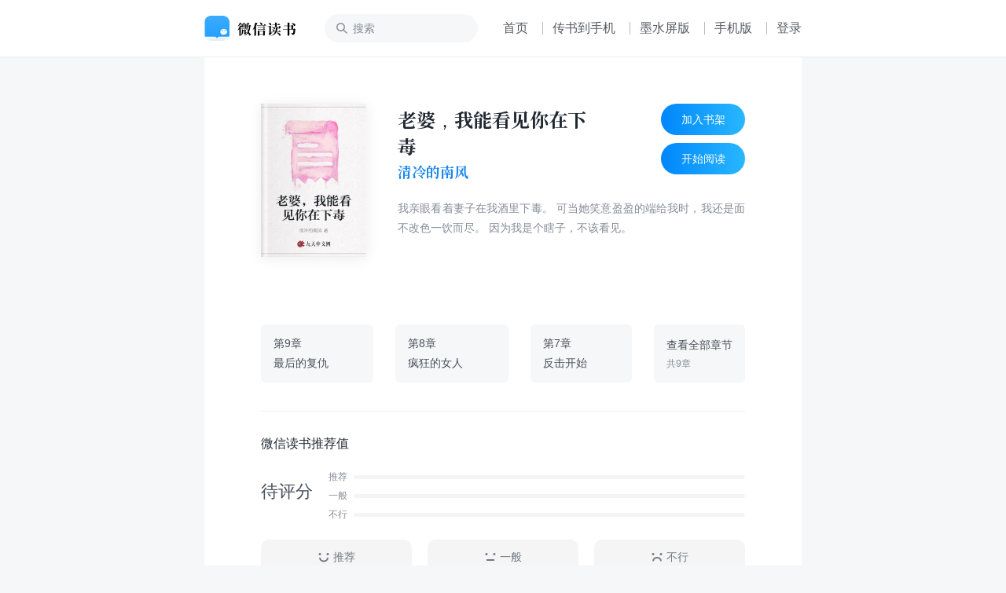

--- FILE ---
content_type: text/html; charset=utf-8
request_url: https://weread.qq.com/web/bookDetail/fbf32c7073099d91fbf89ae
body_size: 7796
content:
<!DOCTYPE html>
<html lang="zh-cmn">
<head>
    <title>微信读书</title>
    <meta charset="UTF-8"/>
    <meta http-equiv="X-UA-Compatible" content="IE=Edge"/>
    <meta http-equiv="Cache-Control" content="no-transform" />
    <meta http-equiv="Cache-Control" content="no-siteapp" />
    <meta http-equiv="x-dns-prefetch-control" content="on">
    <meta name="baidu-site-verification" content="codeva-oVGybiaKmG" />
    <meta name="google-site-verification" content="uWqY8Jey2WyOOSU9JXURlg1GgJNdr_CBQSH2qJjkOIQ" />
    <meta name="viewport" content="width=device-width, initial-scale=1.0, maximum-scale=1.0, user-scalable=0, viewport-fit=cover">
    <meta name="format-detection" content="telephone=no,email=no,address=no,date=no" />
    <meta name="keywords" content="老婆，我能看见你在下毒,清冷的南风,男生小说-都市小说,老婆，我能看见你在下毒免费小说,老婆，我能看见你在下毒更新,免费小说,小说下载" />
    <meta name="description" content="我亲眼看着妻子在我酒里下毒。 可当她笑意盈盈的端给我时，我还是面不改色一饮而尽。 因为我是个瞎子，不该看见。" />
    <link rel="dns-prefetch" href="//rescdn.qqmail.com">
    <link rel="dns-prefetch" href="//weread-1258476243.file.myqcloud.com">
    <link rel="dns-prefetch" href="//cdn.weread.qq.com/">
    <link rel="icon" type="image/png" sizes="16x16" href="https://rescdn.qqmail.com/node/wr/wrpage/style/images/independent/favicon/favicon_16h.png"/>
    <link rel="icon" type="image/png" sizes="32x32" href="https://rescdn.qqmail.com/node/wr/wrpage/style/images/independent/favicon/favicon_32h.png"/>
    <link rel="icon" type="image/png" sizes="48x48" href="https://rescdn.qqmail.com/node/wr/wrpage/style/images/independent/favicon/favicon_48h.png"/>
    <link rel="apple-touch-icon" sizes="57x57" href="https://rescdn.qqmail.com/node/wr/wrpage/style/images/independent/appleTouchIcon/apple-touch-icon-57x57.png">
    <link rel="apple-touch-icon" sizes="72x72" href="https://rescdn.qqmail.com/node/wr/wrpage/style/images/independent/appleTouchIcon/apple-touch-icon-72x72.png">
    <link rel="apple-touch-icon" sizes="114x114" href="https://rescdn.qqmail.com/node/wr/wrpage/style/images/independent/appleTouchIcon/apple-touch-icon-114x114.png">
    <link rel="apple-touch-icon" sizes="120x120" href="https://rescdn.qqmail.com/node/wr/wrpage/style/images/independent/appleTouchIcon/apple-touch-icon-120x120.png">
    <link rel="apple-touch-icon" sizes="144x144" href="https://rescdn.qqmail.com/node/wr/wrpage/style/images/independent/appleTouchIcon/apple-touch-icon-144x144.png">
    <link rel="apple-touch-icon" sizes="152x152" href="https://rescdn.qqmail.com/node/wr/wrpage/style/images/independent/appleTouchIcon/apple-touch-icon-152x152.png">
    <script type="text/javascript" charset="utf-8" src="https://midas.gtimg.cn/midas/minipay_v2/jsapi/cashier.js"></script>
    <script type="text/javascript" charset="utf-8" src="https://cdn.weread.qq.com/web/wpa-1.0.5.js"></script>
    <meta property="og:title" content="老婆，我能看见你在下毒">
<meta property="og:description" content="我亲眼看着妻子在我酒里下毒。 可当她笑意盈盈的端给我时，我还是面不改色一饮而尽。 因为我是个瞎子，不该看见。">
<meta property="og:image" content="https://wfqqreader-1252317822.image.myqcloud.com/cover/809/50961809/t6_50961809.jpg">
<meta property="og:type" content="book">
<script type="application/ld+json">{"@context":"http://schema.org","@Id":"50961809","@type":"Book","name":"老婆，我能看见你在下毒","author":{"@context":"http://schema.org","@type":"Person","name":"清冷的南风"},"isbn":"","url":"https://weread.qq.com/web/bookDetail/fbf32c7073099d91fbf89ae","workExample":[],"sameAs":"https://weread.qq.com/web/bookDetail/fbf32c7073099d91fbf89ae"}</script>
<link rel="preload" href="https://cdn.weread.qq.com/web/wrwebnjlogic/css/app.0ae16eb2.css" as="style"><link rel="preload" href="https://cdn.weread.qq.com/web/wrwebnjlogic/js/app.8aa5852c.js" as="script"><link rel="preload" href="https://cdn.weread.qq.com/web/wrwebnjlogic/css/12.42084cb9.css" as="style"><link rel="preload" href="https://cdn.weread.qq.com/web/wrwebnjlogic/js/12.ce29df08.js" as="script"><link rel="prefetch" href="https://cdn.weread.qq.com/web/wrwebnjlogic/css/0.4b87c97e.css"><link rel="prefetch" href="https://cdn.weread.qq.com/web/wrwebnjlogic/css/13.a4943bdc.css"><link rel="prefetch" href="https://cdn.weread.qq.com/web/wrwebnjlogic/css/14.ee5878ab.css"><link rel="prefetch" href="https://cdn.weread.qq.com/web/wrwebnjlogic/css/19.6e3f7b12.css"><link rel="prefetch" href="https://cdn.weread.qq.com/web/wrwebnjlogic/css/20.f683cbf3.css"><link rel="prefetch" href="https://cdn.weread.qq.com/web/wrwebnjlogic/css/21.b38d3921.css"><link rel="prefetch" href="https://cdn.weread.qq.com/web/wrwebnjlogic/css/22.b97450d2.css"><link rel="prefetch" href="https://cdn.weread.qq.com/web/wrwebnjlogic/css/23.4aad487b.css"><link rel="prefetch" href="https://cdn.weread.qq.com/web/wrwebnjlogic/css/24.953e4f4e.css"><link rel="prefetch" href="https://cdn.weread.qq.com/web/wrwebnjlogic/css/25.7be24b11.css"><link rel="prefetch" href="https://cdn.weread.qq.com/web/wrwebnjlogic/css/27.210ee5b3.css"><link rel="prefetch" href="https://cdn.weread.qq.com/web/wrwebnjlogic/css/28.603b2ae9.css"><link rel="prefetch" href="https://cdn.weread.qq.com/web/wrwebnjlogic/css/29.c8cb9660.css"><link rel="prefetch" href="https://cdn.weread.qq.com/web/wrwebnjlogic/css/30.e6f737ae.css"><link rel="prefetch" href="https://cdn.weread.qq.com/web/wrwebnjlogic/css/31.d3581947.css"><link rel="prefetch" href="https://cdn.weread.qq.com/web/wrwebnjlogic/css/32.a2214fb6.css"><link rel="prefetch" href="https://cdn.weread.qq.com/web/wrwebnjlogic/css/4.8da39e15.css"><link rel="prefetch" href="https://cdn.weread.qq.com/web/wrwebnjlogic/css/5.b72ecc7b.css"><link rel="prefetch" href="https://cdn.weread.qq.com/web/wrwebnjlogic/css/8.b9490732.css"><link rel="prefetch" href="https://cdn.weread.qq.com/web/wrwebnjlogic/css/9.335333e8.css"><link rel="prefetch" href="https://cdn.weread.qq.com/web/wrwebnjlogic/js/10.bcb63266.js"><link rel="prefetch" href="https://cdn.weread.qq.com/web/wrwebnjlogic/js/11.910b6b6f.js"><link rel="prefetch" href="https://cdn.weread.qq.com/web/wrwebnjlogic/js/13.80dfbe2e.js"><link rel="prefetch" href="https://cdn.weread.qq.com/web/wrwebnjlogic/js/14.49712d98.js"><link rel="prefetch" href="https://cdn.weread.qq.com/web/wrwebnjlogic/js/15.ed4018b1.js"><link rel="prefetch" href="https://cdn.weread.qq.com/web/wrwebnjlogic/js/16.d82b88db.js"><link rel="prefetch" href="https://cdn.weread.qq.com/web/wrwebnjlogic/js/17.21ad4471.js"><link rel="prefetch" href="https://cdn.weread.qq.com/web/wrwebnjlogic/js/19.879432fa.js"><link rel="prefetch" href="https://cdn.weread.qq.com/web/wrwebnjlogic/js/2.f7b1149b.js"><link rel="prefetch" href="https://cdn.weread.qq.com/web/wrwebnjlogic/js/20.99f38f50.js"><link rel="prefetch" href="https://cdn.weread.qq.com/web/wrwebnjlogic/js/21.262ed4bb.js"><link rel="prefetch" href="https://cdn.weread.qq.com/web/wrwebnjlogic/js/22.bc271a20.js"><link rel="prefetch" href="https://cdn.weread.qq.com/web/wrwebnjlogic/js/23.3d6980c8.js"><link rel="prefetch" href="https://cdn.weread.qq.com/web/wrwebnjlogic/js/24.64ab4328.js"><link rel="prefetch" href="https://cdn.weread.qq.com/web/wrwebnjlogic/js/25.f151c957.js"><link rel="prefetch" href="https://cdn.weread.qq.com/web/wrwebnjlogic/js/26.c5a7429c.js"><link rel="prefetch" href="https://cdn.weread.qq.com/web/wrwebnjlogic/js/27.34978da5.js"><link rel="prefetch" href="https://cdn.weread.qq.com/web/wrwebnjlogic/js/28.56bfadf1.js"><link rel="prefetch" href="https://cdn.weread.qq.com/web/wrwebnjlogic/js/29.490890c2.js"><link rel="prefetch" href="https://cdn.weread.qq.com/web/wrwebnjlogic/js/3.7183db0f.js"><link rel="prefetch" href="https://cdn.weread.qq.com/web/wrwebnjlogic/js/30.60d271b8.js"><link rel="prefetch" href="https://cdn.weread.qq.com/web/wrwebnjlogic/js/31.5ae3390a.js"><link rel="prefetch" href="https://cdn.weread.qq.com/web/wrwebnjlogic/js/32.43e500fd.js"><link rel="prefetch" href="https://cdn.weread.qq.com/web/wrwebnjlogic/js/33.a3586897.js"><link rel="prefetch" href="https://cdn.weread.qq.com/web/wrwebnjlogic/js/34.c515128c.js"><link rel="prefetch" href="https://cdn.weread.qq.com/web/wrwebnjlogic/js/35.43e6aa07.js"><link rel="prefetch" href="https://cdn.weread.qq.com/web/wrwebnjlogic/js/36.5afaddd3.js"><link rel="prefetch" href="https://cdn.weread.qq.com/web/wrwebnjlogic/js/37.ffb5b502.js"><link rel="prefetch" href="https://cdn.weread.qq.com/web/wrwebnjlogic/js/4.27c30806.js"><link rel="prefetch" href="https://cdn.weread.qq.com/web/wrwebnjlogic/js/5.24c4fc33.js"><link rel="prefetch" href="https://cdn.weread.qq.com/web/wrwebnjlogic/js/6.a91ffb16.js"><link rel="prefetch" href="https://cdn.weread.qq.com/web/wrwebnjlogic/js/7.b966e78e.js"><link rel="prefetch" href="https://cdn.weread.qq.com/web/wrwebnjlogic/js/8.0a2124af.js"><link rel="prefetch" href="https://cdn.weread.qq.com/web/wrwebnjlogic/js/9.29fe8bc8.js"><link rel="prefetch" href="https://cdn.weread.qq.com/web/wrwebnjlogic/js/common.cbff6f2a.js"><link rel="prefetch" href="https://cdn.weread.qq.com/web/wrwebnjlogic/js/fontProcessor.babfd29f.worker.js"><link rel="prefetch" href="https://cdn.weread.qq.com/web/wrwebnjlogic/js/pdf.worker.f023e67e.worker.js"><link rel="prefetch" href="https://cdn.weread.qq.com/web/wrwebnjlogic/js/utils.ebc215e3.js"><link rel="stylesheet" href="https://cdn.weread.qq.com/web/wrwebnjlogic/css/app.0ae16eb2.css"><link rel="stylesheet" href="https://cdn.weread.qq.com/web/wrwebnjlogic/css/12.42084cb9.css"></head>
<body class="wr_macOS wr_Desktop wr_page_reader wr_whiteTheme">
<div id="app" data-server-rendered="true" class="app"><!----><div class="navBar"><div class="navBar_border"><div class="navBar_inner"><!----><a href="/"><h1 class="navBar_logo">微信读书</h1></a><input placeholder="搜索" type="text" class="navBar_input"><!----><a href="/" class="navBar_link navBar_link_Home">首页</a><span class="navBar_separator"></span><button class="navBar_link navBar_link_Upload">传书到手机</button><span class="navBar_separator"></span><a href="https://ink.qq.com" target="_blank" class="navBar_link navBar_link_ink">墨水屏版</a><span class="navBar_separator"></span><button class="navBar_link navBar_link_Phone">手机版</button><span class="navBar_separator"></span><button class="navBar_link navBar_link_Login">登录</button><!----></div></div></div><div id="routerView" class="readerContent routerView app_content_navBarOffset"><div class="app_content"><div class="topAnchor"></div><!----><!----><div data-allow-copy="true" class="readerBookInfo"><div class="readerBookInfo_head"><div class="wr_bookCover bookInfo_cover"><!----><!----><!----><!----><img src="https://wfqqreader-1252317822.image.myqcloud.com/cover/809/50961809/t6_50961809.jpg" alt="书籍封面" class="wr_bookCover_img"><span class="wr_bookCover_decor wr_bookCover_gradientDecor wr_bookCover_borderDecor"></span></div><div class="bookInfo_right"><div class="bookInfo_right_header"><div class="bookInfo_right_header_title"><h2 title="老婆，我能看见你在下毒" class="bookInfo_right_header_title_text">老婆，我能看见你在下毒</h2><div class="bookInfo_author_container"><a href="/web/search/books?author=%E6%B8%85%E5%86%B7%E7%9A%84%E5%8D%97%E9%A3%8E&amp;ii=fbf32c7073099d91fbf89ae" class="bookInfo_author link">清冷的南风</a></div></div><div class="bookInfo_right_header_title_action_wrapper"><button class="bookInfo_right_header_addShelfBtn bookInfo_right_header_addShelfBtn_Add"><span class="bookInfo_right_header_addShelfBtn_text">加入书架</span></button><button class="bookInfo_right_header_addShelfBtn bookInfo_right_header_addShelfBtn_Add"><span class="bookInfo_right_header_addShelfBtn_text">开始阅读</span></button></div></div><!----><div class="bookInfo_intro">
                    我亲眼看着妻子在我酒里下毒。 可当她笑意盈盈的端给我时，我还是面不改色一饮而尽。 因为我是个瞎子，不该看见。
                </div></div></div><div class="readerBookInfo_chapterPreview"><a href="/web/reader/fbf32c7073099d91fbf89aek45c322601945c48cce2e120" class="item"><div class="line1">第9章</div><div class="line2 title">最后的复仇</div></a><a href="/web/reader/fbf32c7073099d91fbf89aekc9f326d018c9f0f895fb5e4" class="item"><div class="line1">第8章</div><div class="line2 title">疯狂的女人</div></a><a href="/web/reader/fbf32c7073099d91fbf89aek8f132430178f14e45fce0f7" class="item"><div class="line1">第7章</div><div class="line2 title">反击开始</div></a><button class="item showAll"><div class="line1">查看全部章节</div><div class="line2">共9章</div></button></div><!----><div class="wr_dialog" style="display:none;"><div class="wr_dialog_mask"></div><div class="wr_dialog_container wr_dialog_bg introDialogWrap"><button class="wr_dialog_closeButton">close</button><div class="introDialog_content"><h3 class="introDialog_content_title">简介</h3><div><p class="introDialog_content_intro_para">我亲眼看着妻子在我酒里下毒。 可当她笑意盈盈的端给我时，我还是面不改色一饮而尽。 因为我是个瞎子，不该看见。</p></div><h3 class="introDialog_content_title">版权</h3><div class="introDialog_content_pub_line"><span class="introDialog_content_pub_title">字数</span><span>10,372</span></div><div class="introDialog_content_pub_line"><span class="introDialog_content_pub_title">分类</span><span>男生小说-都市小说</span></div></div></div></div></div><div class="book_ratings_container" style="user-select:none;"><div class="book_ratings_header">
        微信读书推荐值
        <!----></div><div aria-label="button" class="book_rating_item_container book_rating_item_container_Clickable"><div class="book_rating_item_detail"><span class="book_rating_item_label_text">
    待评分
</span><!----></div><div class="book_rating_item_bar_container"><div class="book_rating_item_bar"><span>推荐</span><div class="book_rating_item_bar_background"><div class="book_rating_item_bar_content" style="width:0%;"></div></div></div><div class="book_rating_item_bar book_rating_item_bar_margin"><span>一般</span><div class="book_rating_item_bar_background"><div class="book_rating_item_bar_content" style="width:0%;"></div></div></div><div class="book_rating_item_bar"><span>不行</span><div class="book_rating_item_bar_background"><div class="book_rating_item_bar_content" style="width:0%;"></div></div></div></div></div><!----><div class="book_ratings_button_container"><a href="javascript:;" class="book_ratings_button book_ratings_button_Good"><div class="book_ratings_button_icon"></div>
        推荐
    </a><a href="javascript:;" class="book_ratings_button book_ratings_button_Fair"><div class="book_ratings_button_icon"></div>
        一般
    </a><a href="javascript:;" class="book_ratings_button book_ratings_button_Poor"><div class="book_ratings_button_icon"></div>
        不行
    </a></div></div><!----><div class="reviewAnchor"></div><!----><div style="display:none;user-select:none;"><div class="lineBox"></div><div class="reader_bestBookMark_container"><div class="bd_book_card_header"><span class="bd_book_card_header_title">热门划线</span></div><div class="bd_book_marks_main"><div></div><button class="bd_book_marks_more_button">
                去 App 查看全部
            </button></div></div></div><div class="wr_book_detail_footer_wrapper"><!----></div></div><!----><div class="readerMemberCardTipsNew" style="display:none;"><span class="icon"></span><span class="text"></span></div><div><div class="wr_mask"><!----></div><div class="readerCatalog" style="display:none;"><div data-ignore-toolbar-update-hidden="1" class="readerCatalog_searchBar"><div class="readerCatalog_searchBar_inner"><div data-ignore-toolbar-update-hidden="1" class="readerCatalog_searchBar_inner_icon readerCatalog_searchBar_inner_icon_search"></div><input data-ignore-toolbar-update-hidden="1" placeholder="搜索" type="text" value=""><div data-ignore-toolbar-update-hidden="1" class="readerCatalog_searchBar_inner_icon readerCatalog_searchBar_inner_icon_close" style="display:none;"></div></div><!----></div><!----><div class="readerCatalog_bookInfo readerCatalog_bookInfo"><div class="wr_bookCover readerCatalog_bookInfo_cover"><!----><!----><!----><!----><img src="https://wfqqreader-1252317822.image.myqcloud.com/cover/809/50961809/t6_50961809.jpg" alt="书籍封面" class="wr_bookCover_img"><span class="wr_bookCover_decor wr_bookCover_gradientDecor wr_bookCover_borderDecor"></span></div><div class="readerCatalog_bookInfo_right"><h2 class="readerCatalog_bookInfo_title"><span title="老婆，我能看见你在下毒" class="readerCatalog_bookInfo_title_txt">老婆，我能看见你在下毒</span><span class="readerCatalog_bookInfo_title_arrow"></span></h2><div class="readerCatalog_bookInfo_author">清冷的南风</div><div class="readerCatalog_bookInfo_updateTime">已完结</div></div></div><div class="readerCatalog_actions"><div class="readerCatalog_actions_inner empty"><!----><!----></div></div><section class="ps-container readerCatalog_list_scroll_area"><ul data-body-scroll-lock-ignore="1" class="readerCatalog_list"><li class="readerCatalog_list_item readerCatalog_list_item_selected"><div class="readerCatalog_list_item_inner readerCatalog_list_item_level_1"><div class="readerCatalog_list_item_info"><div class="readerCatalog_list_item_title"><div class="readerCatalog_list_item_title_text">第1章 致命伪装</div><!----></div><!----></div><div class="readerCatalog_list_item_meta"><!----><!----></div></div></li><li class="readerCatalog_list_item readerCatalog_list_item_disabled"><div class="readerCatalog_list_item_inner readerCatalog_list_item_level_1"><div class="readerCatalog_list_item_info"><div class="readerCatalog_list_item_title"><div class="readerCatalog_list_item_title_text">第2章 恶毒计划</div><!----></div><div class="readerCatalog_list_item_lock"></div></div><!----></div></li><li class="readerCatalog_list_item readerCatalog_list_item_disabled"><div class="readerCatalog_list_item_inner readerCatalog_list_item_level_1"><div class="readerCatalog_list_item_info"><div class="readerCatalog_list_item_title"><div class="readerCatalog_list_item_title_text">第3章 求生呼救</div><!----></div><div class="readerCatalog_list_item_lock"></div></div><!----></div></li><li class="readerCatalog_list_item readerCatalog_list_item_disabled"><div class="readerCatalog_list_item_inner readerCatalog_list_item_level_1"><div class="readerCatalog_list_item_info"><div class="readerCatalog_list_item_title"><div class="readerCatalog_list_item_title_text">第4章 断尾求生</div><!----></div><div class="readerCatalog_list_item_lock"></div></div><!----></div></li><li class="readerCatalog_list_item readerCatalog_list_item_disabled"><div class="readerCatalog_list_item_inner readerCatalog_list_item_level_1"><div class="readerCatalog_list_item_info"><div class="readerCatalog_list_item_title"><div class="readerCatalog_list_item_title_text">第5章 降落泰国</div><!----></div><div class="readerCatalog_list_item_lock"></div></div><!----></div></li><li class="readerCatalog_list_item readerCatalog_list_item_disabled"><div class="readerCatalog_list_item_inner readerCatalog_list_item_level_1"><div class="readerCatalog_list_item_info"><div class="readerCatalog_list_item_title"><div class="readerCatalog_list_item_title_text">第6章 逃出生天</div><!----></div><div class="readerCatalog_list_item_lock"></div></div><!----></div></li><li class="readerCatalog_list_item readerCatalog_list_item_disabled"><div class="readerCatalog_list_item_inner readerCatalog_list_item_level_1"><div class="readerCatalog_list_item_info"><div class="readerCatalog_list_item_title"><div class="readerCatalog_list_item_title_text">第7章 反击开始</div><!----></div><div class="readerCatalog_list_item_lock"></div></div><!----></div></li><li class="readerCatalog_list_item readerCatalog_list_item_disabled"><div class="readerCatalog_list_item_inner readerCatalog_list_item_level_1"><div class="readerCatalog_list_item_info"><div class="readerCatalog_list_item_title"><div class="readerCatalog_list_item_title_text">第8章 疯狂的女人</div><!----></div><div class="readerCatalog_list_item_lock"></div></div><!----></div></li><li class="readerCatalog_list_item readerCatalog_list_item_disabled"><div class="readerCatalog_list_item_inner readerCatalog_list_item_level_1"><div class="readerCatalog_list_item_info"><div class="readerCatalog_list_item_title"><div class="readerCatalog_list_item_title_text">第9章 最后的复仇</div><!----></div><div class="readerCatalog_list_item_lock"></div></div><!----></div></li></ul></section></div><div class="wr_dialog" style="display:none;"><div class="wr_dialog_mask"></div><div class="wr_dialog_container wr_dialog_bg cancel_auto_pay_dialog_wrapper"><!----><div class="cancel_auto_pay_dialog"><div class="cap_dialog_title">是否关闭自动购买？</div><div class="cap_dialog_content">
            关闭后，阅读到本书未购买章节均需要手动购买确认。
        </div></div><div class="cap_dialog_action"><a class="cap_dialog_action_item cap_dialog_action_cancel">取消</a><a class="cap_dialog_action_item cap_dialog_action_confirm">关闭</a></div></div></div></div><!----><!----><!----></div><!----><!----></div><script nonce="EFEC375FF3294318A32A8283B7966C86">window.__INITIAL_STATE__={"OS":"macOS","platform":"desktop","deviceInfo":"macOS_desktop","httpReferer":"","error":null,"user":{"skey":"","name":"","avatar":"","gender":0},"config":{},"isWhiteTheme":true,"isNavBarShown":true,"isFooterShown":false,"isShelfFullShown":false,"pageName":"nd_wrwebnjlogic_bookDetail_index","pageTitle":"微信读书","pageKeywords":"老婆，我能看见你在下毒,清冷的南风,男生小说-都市小说,老婆，我能看见你在下毒免费小说,老婆，我能看见你在下毒更新,免费小说,小说下载","pageDescription":"我亲眼看着妻子在我酒里下毒。 可当她笑意盈盈的端给我时，我还是面不改色一饮而尽。 因为我是个瞎子，不该看见。","pageBodyClass":"wr_macOS wr_Desktop wr_page_reader wr_whiteTheme","customReaderStyle":"","ldJsonPayload":{},"environment":"production","sState":{"user":{"vid":{"vid":576801},"avatar":"","name":""},"reader":{"bookId":"638162","bookInfo":{"bookId":"638162","title":"老婆，我能看见你在下毒","author":"清冷的南风","cover":"https:\u002F\u002Frescdn.qqmail.com\u002Fweread\u002Fcover\u002F606\u002F606606\u002Fs_606606.jpg","format":"epub","price":24.88,"updateTime":1583025586,"publisher":"广西师范大学出版社","star":96,"ratingCount":221}}},"route":{"path":"\u002Fweb\u002FbookDetail\u002Ffbf32c7073099d91fbf89ae","hash":"","query":{},"params":{"infoId":"fbf32c7073099d91fbf89ae"},"fullPath":"\u002Fweb\u002FbookDetail\u002Ffbf32c7073099d91fbf89ae","meta":{"pageType":"bookDetail"},"from":{"name":null,"path":"\u002F","hash":"","query":{},"params":{},"fullPath":"\u002F","meta":{}}},"reader":{"infoId":"fbf32c7073099d91fbf89ae","bookId":"50961809","isBookInfoError":false,"bookInfo":{"bookId":"50961809","title":"老婆，我能看见你在下毒","author":"清冷的南风","cover":"https:\u002F\u002Fwfqqreader-1252317822.image.myqcloud.com\u002Fcover\u002F809\u002F50961809\u002Ft6_50961809.jpg","version":0,"format":"txt","type":0,"price":-1,"originalPrice":0,"soldout":0,"bookStatus":2,"payingStatus":3,"payType":2105346,"intro":"我亲眼看着妻子在我酒里下毒。 可当她笑意盈盈的端给我时，我还是面不改色一饮而尽。 因为我是个瞎子，不该看见。","centPrice":43,"realPrice":43,"category":"男生小说-都市小说","categories":[{"categoryId":1900000,"subCategoryId":1900002,"categoryType":1,"title":"男生小说-都市小说"}],"hasLecture":0,"finished":1,"maxFreeChapter":1,"maxFreeInfo":{"maxFreeChapterIdx":1,"maxFreeChapterUid":1,"maxFreeChapterRatio":100},"free":0,"mcardDiscount":20,"ispub":2,"cpid":33,"publishTime":"","lastChapterIdx":9,"paperBook":{"skuId":""},"copyrightChapterUids":[],"hasKeyPoint":false,"inStoreBookId":"","blockSaveImg":0,"language":"zh","isTraditionalChinese":false,"hideUpdateTime":false,"isEPUBComics":0,"isVerticalLayout":0,"isShowTTS":1,"webBookControl":0,"selfProduceIncentive":false,"isAutoDownload":1,"chapterSize":9,"updateTime":1742389209,"onTime":1721111114,"lastChapterCreateTime":1721047488,"unitPrice":0.05,"marketType":0,"isbn":"","publisher":"","totalWords":10372,"publishPrice":0,"encodeId":"fbf32c7073099d91fbf89ae","recommended":0,"lectureRecommended":0,"follow":0,"secret":0,"offline":0,"lectureOffline":0,"finishReading":0,"hideReview":0,"hideFriendMark":0,"blacked":0,"hasSubject":0,"isAutoPay":0,"availables":0,"paid":0,"isChapterPaid":0,"showLectureButton":1,"isHideTTSButton":0,"shouldHideTTS":0,"wxtts":1,"ratingCount":0,"ratingDetail":{"one":0,"two":0,"three":0,"four":0,"five":0,"recent":0},"newRating":0,"newRatingCount":0,"deepVRating":0,"showDeepVRatingLabel":0,"newRatingDetail":{"good":0,"fair":0,"poor":0,"recent":0,"deepV":0,"myRating":"","title":"待评分"},"ranklist":{},"authorSeg":[{"words":"清冷的南风","highlight":1,"authorId":"2394683"}],"coverBoxInfo":{"blurhash":"KGS60.of*I#EfkO;x[ayVt","colors":[{"key":"1\u002F4","hex":"#301029"},{"key":"1\u002F6","hex":"#36082e"},{"key":"1\u002F8","hex":"#3d0034"},{"key":"2\u002F4","hex":"#47263a"},{"key":"2\u002F6","hex":"#4f203e"},{"key":"2\u002F8","hex":"#581544"},{"key":"3\u002F4","hex":"#623b50"},{"key":"3\u002F6","hex":"#6c3554"},{"key":"3\u002F8","hex":"#762c58"},{"key":"3\u002F12","hex":"#880861"},{"key":"4\u002F6","hex":"#864f6b"},{"key":"4\u002F10","hex":"#993f72"},{"key":"4\u002F4","hex":"#7a5567"},{"key":"5\u002F10","hex":"#b65a8a"},{"key":"5\u002F4","hex":"#93707f"},{"key":"5\u002F8","hex":"#ac6287"},{"key":"6\u002F4","hex":"#ac8a98"},{"key":"6\u002F6","hex":"#ba849c"},{"key":"6\u002F8","hex":"#c57d9f"},{"key":"6\u002F12","hex":"#dc6ea6"},{"key":"7\u002F8","hex":"#e297b8"},{"key":"7\u002F10","hex":"#ed91bb"},{"key":"7\u002F12","hex":"#fa88bf"},{"key":"8\u002F4","hex":"#e1bfcc"},{"key":"8\u002F6","hex":"#f0b8cf"},{"key":"8\u002F12","hex":"#ffa0d9"},{"key":"9\u002F2","hex":"#ede0e4"},{"key":"9\u002F12","hex":"#ffb8f5"},{"key":"1\u002F100","hex":"#c57d9f"},{"key":"2\u002F100","hex":"#e297b8"},{"key":"3\u002F100","hex":"#ffffff"},{"key":"4\u002F100","hex":"#F3E5E8"},{"key":"5\u002F100","hex":"#F3E5E8"},{"key":"6\u002F100","hex":"#270007"}],"dominate_color":{"hex":"#f6d1df","hsv":[337.9874653453638,14.740679016302376,96.28256735679336]},"custom_cover":"https:\u002F\u002Fweread-1258476243.file.myqcloud.com\u002Fbookalphacover\u002F809\u002F50961809\u002Fs_50961809.jpg","custom_rec_cover":"https:\u002F\u002Fweread-1258476243.file.myqcloud.com\u002Fbookreccover\u002F809\u002F50961809\u002Fs_50961809.jpg","colorsPure":["#dc6ea6","#fa88bf"]},"shortTimeRead":{"active":0},"askAIBook":1,"aiBookButtonType":1,"latestReviewSecretMode":-1,"autoBookRequest":0},"isInShelf":false,"memberCardSummary":{},"infiniteInfo":{},"activeInfiniteInfo":{},"readingStat":{"readingCount":0},"chapterInfos":[{"chapterUid":1,"chapterIdx":1,"title":"致命伪装","paid":0,"price":0,"level":1,"updateTime":1720591605,"wordCount":1055,"anchors":[],"translateVersion":0,"transWordCount":0,"hasTranslated":false,"translateTitle":""},{"chapterUid":2,"chapterIdx":2,"title":"恶毒计划","paid":0,"price":0.06,"level":1,"updateTime":1721047168,"wordCount":1388,"anchors":[],"translateVersion":0,"transWordCount":0,"hasTranslated":false,"translateTitle":""},{"chapterUid":3,"chapterIdx":3,"title":"求生呼救","paid":0,"price":0.05,"level":1,"updateTime":1721047215,"wordCount":1141,"anchors":[],"translateVersion":0,"transWordCount":0,"hasTranslated":false,"translateTitle":""},{"chapterUid":4,"chapterIdx":4,"title":"断尾求生","paid":0,"price":0.05,"level":1,"updateTime":1721047260,"wordCount":1033,"anchors":[],"translateVersion":0,"transWordCount":0,"hasTranslated":false,"translateTitle":""},{"chapterUid":5,"chapterIdx":5,"title":"降落泰国","paid":0,"price":0.05,"level":1,"updateTime":1721047319,"wordCount":1053,"anchors":[],"translateVersion":0,"transWordCount":0,"hasTranslated":false,"translateTitle":""},{"chapterUid":6,"chapterIdx":6,"title":"逃出生天","paid":0,"price":0.05,"level":1,"updateTime":1721047369,"wordCount":1041,"anchors":[],"translateVersion":0,"transWordCount":0,"hasTranslated":false,"translateTitle":""},{"chapterUid":7,"chapterIdx":7,"title":"反击开始","paid":0,"price":0.06,"level":1,"updateTime":1721047413,"wordCount":1274,"anchors":[],"translateVersion":0,"transWordCount":0,"hasTranslated":false,"translateTitle":""},{"chapterUid":8,"chapterIdx":8,"title":"疯狂的女人","paid":0,"price":0.06,"level":1,"updateTime":1721047452,"wordCount":1343,"anchors":[],"translateVersion":0,"transWordCount":0,"hasTranslated":false,"translateTitle":""},{"chapterUid":9,"chapterIdx":9,"title":"最后的复仇","paid":0,"price":0.05,"level":1,"updateTime":1721047488,"wordCount":1044,"anchors":[],"translateVersion":0,"transWordCount":0,"hasTranslated":false,"translateTitle":""}],"progress":{},"lastProgressPayload":{},"sameProgressPayloadCount":0,"currentChapter":{"chapterUid":1,"chapterIdx":1,"title":"致命伪装","paid":0,"price":0,"level":1,"updateTime":1720591605,"wordCount":1055,"anchors":[],"translateVersion":0,"transWordCount":0,"hasTranslated":false,"translateTitle":""},"currentSectionIdx":0,"sectionStep":10000,"readerTips":{},"highlightObjs":[],"chapterContentHtml":[],"chapterContentStyles":"","chapterContentState":"LOADING","chapterContentTargetHtml":{},"chapterContentTargetCanvasHtml":"","isChapterContentDirty":true,"horizontalReaderChapterContentHtml":{},"horizontalReaderChapterContentStyles":{},"horizontalReaderChapterContentState":{},"horizontalReaderChapterUid":[],"isHorizontalReaderChapterContentDirty":{},"bookTags":[],"isSearchLoading":false,"isInSearchMode":false,"isShowAutoSearchHint":false,"initialSearchResult":null,"searchResult":{"keyword":"","resultList":[],"hasMore":false,"totalCount":0,"isNeedAutoSearchWhenShow":false},"startReadingTime":0,"pauseTime":0,"activeTime":0,"token":"","balance":{"hasFetched":false,"iOS":0,"iOSPaid":0,"iOSGift":0,"Android":0,"AndroidPaid":0,"AndroidGift":0},"psvts":"a9032ee07a8afc57g0101af","pclts":0,"dangerMode":false,"isBookForbidden":false,"pdfUrl":"","isPdfError":false,"shouldShowPdfOutline":false,"topStories":{"hasFetched":false,"amount":0,"checked":false,"showBubble":false},"aiOutlineData":{"itemsArray":[{"items":[{"text":"致命伪装","bookId":"50961809","level":1},{"text":"主人公被妻子刘娜下毒","bookId":"50961809","range":"0-23","uniqId":"50961809-1-1-1","uiIdx":"1","level":2},{"text":"主人公因意外重见光明，发现刘娜想要杀死他","bookId":"50961809","range":"0-23","uniqId":"50961809-1-2-1","uiIdx":"1.1","level":3},{"text":"主人公亲眼看到刘娜在酒里下毒。","bookId":"50961809","range":"27-64","uniqId":"50961809-1-3-1","level":4},{"text":"主人公强忍着胃部的灼烧，把胃里的毒酒催吐出来","bookId":"50961809","range":"152-200","uniqId":"50961809-1-4-1","uiIdx":"1.2","level":3},{"text":"主人公焦急的目送刘娜离开，争分夺秒的冲进洗手间，趴在马桶边奋力的用手指猛扣喉咙，把胃里的毒酒催吐出来。","bookId":"50961809","range":"152-200","uniqId":"50961809-1-5-1","level":4},{"text":"刘娜试探主人公的视力","bookId":"50961809","range":"516-554","uniqId":"50961809-1-6-1","uiIdx":"2","level":2},{"text":"刘娜手持菜刀，试探主人公的视力","bookId":"50961809","range":"516-554","uniqId":"50961809-1-7-1","uiIdx":"2.1","level":3},{"text":"刘娜冷冷的盯着我，轻轻晃动手里的菜刀，折射出一道刺眼的光线，直射在我的眼睛上。","bookId":"50961809","range":"516-554","uniqId":"50961809-1-8-1","level":4},{"text":"主人公无视眼前的一切，若无其事的睁着空洞的双眼","bookId":"50961809","range":"831-858","uniqId":"50961809-1-9-1","uiIdx":"2.2","level":3},{"text":"主人公强忍住逃生的本能，在心底坚定的告诉自己，我是个瞎子。","bookId":"50961809","range":"831-858","uniqId":"50961809-1-10-1","level":4},{"text":"主人公发现刘娜的阴谋","bookId":"50961809","range":"1103-1130","uniqId":"50961809-1-11-1","uiIdx":"3","level":2},{"text":"主人公发现刘娜手中的保险合同，受益人那一栏赫然写着刘娜","bookId":"50961809","range":"1103-1130","uniqId":"50961809-1-12-1","uiIdx":"3.1","level":3},{"text":"合同的签署日期恰好是半年前，主人公出车祸重伤失明的前几天。","bookId":"50961809","range":"1103-1130","uniqId":"50961809-1-13-1","level":4},{"text":"赔偿金1000万！难道说那场车祸不是意外，而是人为？","bookId":"50961809","range":"1147-1164","uniqId":"50961809-1-14-1","level":4},{"text":"主人公暗自下定决心：不，我不要逃！","bookId":"50961809","range":"1189-1211","uniqId":"50961809-1-15-1","uiIdx":"3.2","level":3}],"chapterUid":1,"version":0}]},"aiOutlineInfo":{"chapterInfos":[{"text":"致命伪装","bookId":"50961809","hasKeyPoint":0,"chapterUid":1},{"text":"恶毒计划","bookId":"50961809","hasKeyPoint":0,"chapterUid":2},{"text":"求生呼救","bookId":"50961809","hasKeyPoint":0,"chapterUid":3},{"text":"断尾求生","bookId":"50961809","hasKeyPoint":0,"chapterUid":4},{"text":"降落泰国","bookId":"50961809","hasKeyPoint":0,"chapterUid":5},{"text":"逃出生天","bookId":"50961809","hasKeyPoint":0,"chapterUid":6},{"text":"反击开始","bookId":"50961809","hasKeyPoint":0,"chapterUid":7},{"text":"疯狂的女人","bookId":"50961809","hasKeyPoint":0,"chapterUid":8},{"text":"最后的复仇","bookId":"50961809","hasKeyPoint":0,"chapterUid":9}],"limitType":1,"limitHint":"使用期限为30天，付费用户可优先体验"},"aiOutLineLastJump":{},"aiQueryIndex":{"prev_cut_i":0,"prev_cut_j":0,"word_count":0},"aiQueryFrames":[],"briefOutlineData":{},"topThousandWords":{}},"book":{},"bookReview":{"isModifyingBookMark":false,"bookInfo":{"bookId":"50961809","title":"老婆，我能看见你在下毒","author":"清冷的南风","cover":"https:\u002F\u002Fwfqqreader-1252317822.image.myqcloud.com\u002Fcover\u002F809\u002F50961809\u002Ft6_50961809.jpg","version":0,"format":"txt","type":0,"price":-1,"originalPrice":0,"soldout":0,"bookStatus":2,"payingStatus":3,"payType":2105346,"intro":"我亲眼看着妻子在我酒里下毒。 可当她笑意盈盈的端给我时，我还是面不改色一饮而尽。 因为我是个瞎子，不该看见。","centPrice":43,"realPrice":43,"category":"男生小说-都市小说","categories":[{"categoryId":1900000,"subCategoryId":1900002,"categoryType":1,"title":"男生小说-都市小说"}],"hasLecture":0,"finished":1,"maxFreeChapter":1,"maxFreeInfo":{"maxFreeChapterIdx":1,"maxFreeChapterUid":1,"maxFreeChapterRatio":100},"free":0,"mcardDiscount":20,"ispub":2,"cpid":33,"publishTime":"","lastChapterIdx":9,"paperBook":{"skuId":""},"copyrightChapterUids":[],"hasKeyPoint":false,"inStoreBookId":"","blockSaveImg":0,"language":"zh","isTraditionalChinese":false,"hideUpdateTime":false,"isEPUBComics":0,"isVerticalLayout":0,"isShowTTS":1,"webBookControl":0,"selfProduceIncentive":false,"isAutoDownload":1,"chapterSize":9,"updateTime":1742389209,"onTime":1721111114,"lastChapterCreateTime":1721047488,"unitPrice":0.05,"marketType":0,"isbn":"","publisher":"","totalWords":10372,"publishPrice":0,"encodeId":"fbf32c7073099d91fbf89ae","recommended":0,"lectureRecommended":0,"follow":0,"secret":0,"offline":0,"lectureOffline":0,"finishReading":0,"hideReview":0,"hideFriendMark":0,"blacked":0,"hasSubject":0,"isAutoPay":0,"availables":0,"paid":0,"isChapterPaid":0,"showLectureButton":1,"isHideTTSButton":0,"shouldHideTTS":0,"wxtts":1,"ratingCount":0,"ratingDetail":{"one":0,"two":0,"three":0,"four":0,"five":0,"recent":0},"newRating":0,"newRatingCount":0,"deepVRating":0,"showDeepVRatingLabel":0,"newRatingDetail":{"good":0,"fair":0,"poor":0,"recent":0,"deepV":0,"myRating":"","title":"待评分"},"ranklist":{},"authorSeg":[{"words":"清冷的南风","highlight":1,"authorId":"2394683"}],"coverBoxInfo":{"blurhash":"KGS60.of*I#EfkO;x[ayVt","colors":[{"key":"1\u002F4","hex":"#301029"},{"key":"1\u002F6","hex":"#36082e"},{"key":"1\u002F8","hex":"#3d0034"},{"key":"2\u002F4","hex":"#47263a"},{"key":"2\u002F6","hex":"#4f203e"},{"key":"2\u002F8","hex":"#581544"},{"key":"3\u002F4","hex":"#623b50"},{"key":"3\u002F6","hex":"#6c3554"},{"key":"3\u002F8","hex":"#762c58"},{"key":"3\u002F12","hex":"#880861"},{"key":"4\u002F6","hex":"#864f6b"},{"key":"4\u002F10","hex":"#993f72"},{"key":"4\u002F4","hex":"#7a5567"},{"key":"5\u002F10","hex":"#b65a8a"},{"key":"5\u002F4","hex":"#93707f"},{"key":"5\u002F8","hex":"#ac6287"},{"key":"6\u002F4","hex":"#ac8a98"},{"key":"6\u002F6","hex":"#ba849c"},{"key":"6\u002F8","hex":"#c57d9f"},{"key":"6\u002F12","hex":"#dc6ea6"},{"key":"7\u002F8","hex":"#e297b8"},{"key":"7\u002F10","hex":"#ed91bb"},{"key":"7\u002F12","hex":"#fa88bf"},{"key":"8\u002F4","hex":"#e1bfcc"},{"key":"8\u002F6","hex":"#f0b8cf"},{"key":"8\u002F12","hex":"#ffa0d9"},{"key":"9\u002F2","hex":"#ede0e4"},{"key":"9\u002F12","hex":"#ffb8f5"},{"key":"1\u002F100","hex":"#c57d9f"},{"key":"2\u002F100","hex":"#e297b8"},{"key":"3\u002F100","hex":"#ffffff"},{"key":"4\u002F100","hex":"#F3E5E8"},{"key":"5\u002F100","hex":"#F3E5E8"},{"key":"6\u002F100","hex":"#270007"}],"dominate_color":{"hex":"#f6d1df","hsv":[337.9874653453638,14.740679016302376,96.28256735679336]},"custom_cover":"https:\u002F\u002Fweread-1258476243.file.myqcloud.com\u002Fbookalphacover\u002F809\u002F50961809\u002Fs_50961809.jpg","custom_rec_cover":"https:\u002F\u002Fweread-1258476243.file.myqcloud.com\u002Fbookreccover\u002F809\u002F50961809\u002Fs_50961809.jpg","colorsPure":["#dc6ea6","#fa88bf"]},"shortTimeRead":{"active":0},"askAIBook":1,"aiBookButtonType":1,"latestReviewSecretMode":-1,"autoBookRequest":0},"reviewSingle":{},"topReviews":{"reviewListType":3,"synckey":0,"reviewList":[],"totalCount":0,"isFetching":false,"hasMore":false},"topFriendReviews":{"reviewListType":4,"synckey":0,"reviewList":[],"totalCount":0,"isFetching":false,"hasMore":false},"noteReviews":{"reviewListType":11,"synckey":0,"reviewList":[],"totalCount":0,"isFetching":false,"hasMore":false},"bookmarks":{"bookmarkList":[],"isFetching":false},"bestBookMarks":{"synckey":0,"items":[],"totalCount":0},"bookReviews":{"reviewListType":8,"synckey":0,"reviewList":[],"totalCount":0,"isFetching":false,"hasMore":false},"selfReviewsByChapter":{"isFetching":false,"chapters":{}},"topReviewsByChapter":{"isFetching":false,"chapters":{}},"friendReviewsByBook":{"synckey":0,"reviews":[]},"friendTopReviewsByChapter":{"isFetching":false,"chapters":{}}}};(function(){var s;(s=document.currentScript||document.scripts[document.scripts.length-1]).parentNode.removeChild(s);}());</script><script src="https://cdn.weread.qq.com/web/wrwebnjlogic/js/app.8aa5852c.js" defer></script><script src="https://cdn.weread.qq.com/web/wrwebnjlogic/js/12.ce29df08.js" defer></script>
</body>
</html>

--- FILE ---
content_type: image/svg+xml
request_url: https://cdn.weread.qq.com/web/wrwebnjlogic/image/book_ratings_button_grade_poor.025c099b.svg
body_size: 529
content:
<?xml version="1.0" encoding="UTF-8"?>
<svg width="16px" height="16px" viewBox="0 0 16 16" version="1.1" xmlns="http://www.w3.org/2000/svg" xmlns:xlink="http://www.w3.org/1999/xlink">
    <title>book_ratings_button_grade_poor</title>
    <g id="Symbols" stroke="none" stroke-width="1" fill="none" fill-rule="evenodd">
        <g id="Icon" transform="translate(1.000000, 3.000000)">
            <path d="M2,6 C2,8.48528137 4.23857625,10.5 7,10.5 C9.76142375,10.5 12,8.48528137 12,6" stroke="#717882" stroke-width="2" transform="translate(7.000000, 8.250000) scale(1, -1) translate(-7.000000, -8.250000) "></path>
            <circle fill="#717882" cx="2" cy="1.5" r="1.5"></circle>
            <circle fill="#717882" cx="12" cy="1.5" r="1.5"></circle>
        </g>
    </g>
</svg>


--- FILE ---
content_type: application/javascript
request_url: https://cdn.weread.qq.com/web/wrwebnjlogic/js/16.d82b88db.js
body_size: 15083
content:
(function(_0x170f92,_0x142a16){var _0x345bdf=_0x4628,_0x3cd4f2=_0x170f92();while(!![]){try{var _0xb4a9c7=-parseInt(_0x345bdf(0x1fa))/0x1*(parseInt(_0x345bdf(0x1c3))/0x2)+parseInt(_0x345bdf(0x1b6))/0x3*(-parseInt(_0x345bdf(0x200))/0x4)+parseInt(_0x345bdf(0x1c9))/0x5+-parseInt(_0x345bdf(0x1c5))/0x6*(parseInt(_0x345bdf(0x1d4))/0x7)+parseInt(_0x345bdf(0x1a9))/0x8+parseInt(_0x345bdf(0x1f4))/0x9*(parseInt(_0x345bdf(0x1e0))/0xa)+parseInt(_0x345bdf(0x1e8))/0xb*(parseInt(_0x345bdf(0x1d8))/0xc);if(_0xb4a9c7===_0x142a16)break;else _0x3cd4f2['push'](_0x3cd4f2['shift']());}catch(_0x1c495e){_0x3cd4f2['push'](_0x3cd4f2['shift']());}}}(_0x42b9,0x3373a));function _0x4628(_0x1b6403,_0x41dfe5){var _0x5056b8=_0x42b9();return _0x4628=function(_0x28caf6,_0x4cdb8d){_0x28caf6=_0x28caf6-0x198;var _0x42b962=_0x5056b8[_0x28caf6];return _0x42b962;},_0x4628(_0x1b6403,_0x41dfe5);}var _0x4cdb8d=(function(){var _0x2271bc=!![];return function(_0x29c54b,_0x101a43){var _0x13d7f7=_0x2271bc?function(){if(_0x101a43){var _0x3f6daf=_0x101a43['apply'](_0x29c54b,arguments);return _0x101a43=null,_0x3f6daf;}}:function(){};return _0x2271bc=![],_0x13d7f7;};}());function _0x42b9(){var _0x3b4cc4=['test','fetchQueue','resetWelcomeBonusState','apply','android','triggerOpenNotification','addBooksToShelf','mobileSync','resolve','getSidAndCookiekeyWithUin','pkgName','adviceTurnOnPush','getUin','shareTimeline','addEventListener','noop','prototype','shareToFriend','message','data_url','1421112hiLXZb','object','mark','kvLog','packageUrl','appendChild','__proto__','getWeReadDeviceId','canOpen','shareToWechatTimeline','position:absolute;top:0;left:0;width:1px;height:1px;visibility:hidden;','showToast','charCodeAt','1049397xnqOzR','_QUEUE_HAS_MESSAGE_URL','GetAppInfo\x20is\x20not\x20available','get_install_state:yes','toString','app','downloadScheme','getAppInfo','gger','_shareToWechat','weread.qq.com','isInstalled','openMiniProgram','139866cUYcmA','isAvailable','57426jKWJPX','_utf8Encode','constructor','done','1629975LtoruJ','cancel','apis','_SET_RESULT_URL','getCGI\x20is\x20not\x20available','_handleCallback','fromCharCode','string','value','confirmLogItem','type','119OQBgnQ','url','_bridge','from','745428LfBnsO','show','_shareImageToWechat','onReady','throw','function','split','_sendMessageQueue','444170IwJCqm','prepareImageToWeChatFriend','length','charAt','_call','Time\x20out','resetWelcomeBonusState\x20is\x20not\x20available','getJSAPIVersionCode','66nxZkoJ','getVersion','localLog','version','toLowerCase','share','download','goToWechatLogin','payMemberCard','_resultIframe','refreshToken','showRewardAd','54LPOrHN','getDeviceId','0.0.0','next','getWeReadDeviceId\x20is\x20not\x20available','title','6OkKdVj','shareToTimeline','desc','Cannot\x20call\x20a\x20class\x20as\x20a\x20function','getCGI','getAppVersion','4ifRjca','commonCommand','GetUin\x20is\x20not\x20available'];_0x42b9=function(){return _0x3b4cc4;};return _0x42b9();}(function(){_0x4cdb8d(this,function(){var _0x53ce6c=new RegExp('function\x20*\x5c(\x20*\x5c)'),_0x166aea=new RegExp('\x5c+\x5c+\x20*(?:[a-zA-Z_$][0-9a-zA-Z_$]*)','i'),_0x171641=_0x28caf6('init');!_0x53ce6c['test'](_0x171641+'chain')||!_0x166aea['test'](_0x171641+'input')?_0x171641('0'):_0x28caf6();})();}()),(window['webpackJsonp']=window['webpackJsonp']||[])['push']([[0x10],{0x941:function(_0x1916fa,_0x562093,_0x2b84d9){!function(_0x43937e,_0x3b72b1){'use strict';function _0x4b57b9(_0x18f72a){var _0x416bd9=_0x4628;return _0x4b57b9=_0x416bd9(0x1dd)==typeof Symbol&&'symbol'==typeof Symbol['iterator']?function(_0x418d1e){return typeof _0x418d1e;}:function(_0x580552){var _0x4f0afa=_0x416bd9;return _0x580552&&'function'==typeof Symbol&&_0x580552[_0x4f0afa(0x1c7)]===Symbol&&_0x580552!==Symbol['prototype']?'symbol':typeof _0x580552;},_0x4b57b9(_0x18f72a);}function _0x4f365b(_0x2373fe,_0x18d32c){var _0x4b9455=_0x4628;if(!(_0x2373fe instanceof _0x18d32c))throw new TypeError(_0x4b9455(0x1fd));}function _0x190976(_0x403413,_0xae9c7d){for(var _0x37971a=0x0;_0x37971a<_0xae9c7d['length'];_0x37971a++){var _0x4570a7=_0xae9c7d[_0x37971a];_0x4570a7['enumerable']=_0x4570a7['enumerable']||!0x1,_0x4570a7['configurable']=!0x0,'value'in _0x4570a7&&(_0x4570a7['writable']=!0x0),Object['defineProperty'](_0x403413,_0x4570a7['key'],_0x4570a7);}}function _0x5a93fe(_0x2ffc5b,_0x1313d8,_0x3d86bf){return _0x1313d8&&_0x190976(_0x2ffc5b['prototype'],_0x1313d8),_0x3d86bf&&_0x190976(_0x2ffc5b,_0x3d86bf),_0x2ffc5b;}function _0x48c2d9(_0x589e78,_0x3deba9){if('function'!=typeof _0x3deba9&&null!==_0x3deba9)throw new TypeError('Super\x20expression\x20must\x20either\x20be\x20null\x20or\x20a\x20function');_0x589e78['prototype']=Object['create'](_0x3deba9&&_0x3deba9['prototype'],{'constructor':{'value':_0x589e78,'writable':!0x0,'configurable':!0x0}}),_0x3deba9&&_0x27a86f(_0x589e78,_0x3deba9);}function _0x157398(_0x156184){return _0x157398=Object['setPrototypeOf']?Object['getPrototypeOf']:function(_0x4e1a23){return _0x4e1a23['__proto__']||Object['getPrototypeOf'](_0x4e1a23);},_0x157398(_0x156184);}function _0x27a86f(_0x586344,_0x58e383){return _0x27a86f=Object['setPrototypeOf']||function(_0x8f0acc,_0x8b817b){var _0x32c7df=_0x4628;return _0x8f0acc[_0x32c7df(0x1af)]=_0x8b817b,_0x8f0acc;},_0x27a86f(_0x586344,_0x58e383);}function _0x26b4d8(_0x2b73a7){if(void 0x0===_0x2b73a7)throw new ReferenceError('this\x20hasn\x27t\x20been\x20initialised\x20-\x20super()\x20hasn\x27t\x20been\x20called');return _0x2b73a7;}function _0x488528(_0xbb1a97,_0x4f9afb){return!_0x4f9afb||'object'!=typeof _0x4f9afb&&'function'!=typeof _0x4f9afb?_0x26b4d8(_0xbb1a97):_0x4f9afb;}function _0x2ea50e(){var _0x313853=_0x4628,_0x17f13b=function(){var _0x4ec2c9=_0x4628;this['_sendMessageQueue']=[],this['_callback_count']=0x3e8,this['_callback_map']={},this['available_func']={},this['_iframe']=document['createElement']('iframe'),this['_iframe']['setAttribute']('id','iframe'),this['_iframe']['setAttribute']('style',_0x4ec2c9(0x1b3)),this['_QUEUE_HAS_MESSAGE_URL']='wereadapijs://dispatch_message/',document['body']['appendChild'](this['_iframe']),this['_resultIframe']=document['createElement']('iframe'),this[_0x4ec2c9(0x1f1)]['setAttribute']('id','_resultIframe'),this['_resultIframe']['setAttribute']('style','position:absolute;top:0;left:0;width:1px;height:1px;visibility:hidden;'),this['_resultIframe']['_SET_RESULT_URL']='wereadapijs://private/setresult/',document['body'][_0x4ec2c9(0x1ae)](this[_0x4ec2c9(0x1f1)]);};window['callback']={},_0x17f13b['prototype']['goToUrl']=function(_0x749ca3,_0x257957,_0x593a20){var _0x1bb1b3=this,_0xa7f01={'url':_0x749ca3};this['_call']('goToUrl',_0xa7f01,function(_0x4e8170,_0x29a191){var _0x32fa1b={'goToUrl':_0x4e8170};_0x1bb1b3['localLog'](_0x32fa1b),_0x1bb1b3['_handleCallback'](_0x29a191,_0x4e8170,_0x257957,_0x593a20);});},_0x17f13b['prototype']['getAppInfo']=function(_0x1a6f73,_0xb86e50){var _0xffa54d=this,_0x439eeb={};this['_call']('getAppInfo',_0x439eeb,function(_0x56e719,_0x5d5677){var _0x27ce90={'getAppInfo':_0x5d5677};_0xffa54d['localLog'](_0x27ce90),_0xffa54d['_handleCallback'](_0x5d5677,_0x56e719,_0x1a6f73,_0xb86e50);});},_0x17f13b['prototype']['showRewardAd']=function(_0x36456f,_0x353f05,_0x4e0df6){var _0xfce0e1=_0x4628,_0x4c004e=this;this['_call'](_0xfce0e1(0x1f3),{'customConfig':_0x4e0df6||{}},function(_0x1c86ed,_0x2af573){var _0x2d9d8c={'showRewardAd':_0x2af573};_0x4c004e['localLog'](_0x2d9d8c),_0x4c004e['_handleCallback'](_0x2af573,_0x1c86ed,_0x36456f,_0x353f05);});},_0x17f13b['prototype']['showBrowserMoreButton']=function(_0x24ee8c){var _0x5739d2=this;this['_call']('showBrowserMoreButton',_0x24ee8c,function(_0x4f5254,_0x4b0514){var _0x47078a={'showBrowserMoreButton':_0x4b0514};_0x5739d2['localLog'](_0x47078a);});},_0x17f13b['prototype']['updateConfigMeta']=function(_0x970b62){var _0x4d5692=this;this['_call']('updateConfigMeta',_0x970b62,function(_0x2f3beb,_0x20ae55){var _0x5c970c={'updateConfigMeta':_0x20ae55};_0x4d5692['localLog'](_0x5c970c);});},_0x17f13b[_0x313853(0x1a5)]['closeBrowser']=function(){var _0x84f279=this,_0x1ee864={};this['_call']('closeBrowser',_0x1ee864,function(_0x50ebe3,_0x4a269f){var _0x4e105f={'closeBrowser':_0x4a269f};_0x84f279['localLog'](_0x4e105f);});},_0x17f13b['prototype']['adviceTurnOnPush']=function(_0x2790d2,_0x5ab0ed,_0x6180c){var _0x3039cd=_0x313853,_0x425a12=this;this['_call'](_0x3039cd(0x1a0),_0x2790d2,function(_0x2514a2,_0x259f70){var _0x5d05d4={'adviceTurnOnPush':_0x259f70};_0x425a12['localLog'](_0x5d05d4),_0x425a12['_handleCallback'](_0x259f70,_0x2514a2,_0x5ab0ed,_0x6180c);});},_0x17f13b['prototype']['adviceTurnOnPushWhenGoBack']=function(_0x58a036,_0x4c085c,_0x3b0ba3){var _0xfd44df=this;this['_call']('adviceTurnOnPushWhenGoBack',_0x58a036,function(_0x196aa6,_0x48621e){var _0x3ba6f1=_0x4628,_0x498137={'adviceTurnOnPushWhenGoBack':_0x48621e};_0xfd44df[_0x3ba6f1(0x1ea)](_0x498137),_0xfd44df['_handleCallback'](_0x48621e,_0x196aa6,_0x4c085c,_0x3b0ba3);});},_0x17f13b[_0x313853(0x1a5)]['mobileSync']=function(_0x2054f6,_0x11a4e1){var _0x1362ea=_0x313853,_0x3184ee=this,_0x2d83eb={};this['_call'](_0x1362ea(0x19c),_0x2d83eb,function(_0x10dd29,_0x1c3d01){var _0x4f7966=_0x1362ea,_0x12d90d={'mobileSync':_0x1c3d01};_0x3184ee['localLog'](_0x12d90d),_0x3184ee[_0x4f7966(0x1ce)](_0x1c3d01,_0x10dd29,_0x2054f6,_0x11a4e1);});},_0x17f13b['prototype']['refreshToken']=function(_0x559d85,_0x552085){var _0x58c0e3=this,_0x5b7057={};this['_call']('refreshToken',_0x5b7057,function(_0x4fccee,_0x204c7e){var _0x26b9c4=_0x4628,_0x2aa579={'refreshToken':_0x204c7e};_0x58c0e3[_0x26b9c4(0x1ea)](_0x2aa579),_0x58c0e3['_handleCallback'](_0x204c7e,_0x4fccee,_0x559d85,_0x552085);});},_0x17f13b['prototype']['refreshTokenWithParams']=function(_0x3c9c2a,_0x5f3b0d,_0x34cddb){var _0x5b1330=_0x313853,_0x4e9b10=this;this[_0x5b1330(0x1e4)]('refreshToken',_0x3c9c2a,function(_0x585baa,_0x2f9f27){var _0x397389={'refreshToken':_0x2f9f27};_0x4e9b10['localLog'](_0x397389),_0x4e9b10['_handleCallback'](_0x2f9f27,_0x585baa,_0x5f3b0d,_0x34cddb);});},_0x17f13b[_0x313853(0x1a5)]['balanceSync']=function(_0x5165fd,_0x514d75){var _0x1d7774=this,_0x2785fd={};this['_call']('balanceSync',_0x2785fd,function(_0x6a4941,_0x26495c){var _0x4e598e={'balanceSync':_0x26495c};_0x1d7774['localLog'](_0x4e598e),_0x1d7774['_handleCallback'](_0x26495c,_0x6a4941,_0x5165fd,_0x514d75);});},_0x17f13b['prototype']['triggerOpenNotification']=function(_0x16a3bf){var _0x93828=_0x313853;this[_0x93828(0x1e4)](_0x93828(0x19a),_0x16a3bf);},_0x17f13b[_0x313853(0x1a5)]['addBooksToShelf']=function(_0x142c50,_0x169e18,_0x13528a){var _0x186c0b=_0x313853,_0x2c78cf=this;this['_call'](_0x186c0b(0x19b),_0x142c50,function(_0x5f3b0b,_0x5adcce){var _0x5c88ac={'addBooksToShelf':_0x5adcce};_0x2c78cf['localLog'](_0x5c88ac),_0x2c78cf['_handleCallback'](_0x5adcce,_0x5f3b0b,_0x169e18,_0x13528a);});},_0x17f13b['prototype']['shareToWechatFriend']=function(_0x1ed319,_0x5d3656,_0x51fad8){this['_shareToWechat'](0x0,_0x1ed319,_0x5d3656,_0x51fad8);},_0x17f13b['prototype'][_0x313853(0x1b2)]=function(_0x52c593,_0x2f2de4,_0xdc9832){this['_shareToWechat'](0x1,_0x52c593,_0x2f2de4,_0xdc9832);},_0x17f13b['prototype']['shareToWXMinProgram']=function(_0x4f3bba,_0x2c484c,_0x14b813){var _0x247b3b=_0x313853,_0x7b969=this;this[_0x247b3b(0x1e4)]('shareToWXMinProgram',_0x4f3bba,function(_0x2c04f5,_0x16f53f){var _0x1ee33c={'shareToWXMinProgram':_0x2c04f5};_0x7b969['localLog'](_0x1ee33c),_0x2c484c=_0x2c484c||function(){},_0x14b813=_0x14b813||function(){},_0x2c04f5?_0x2c484c(_0x16f53f):_0x14b813(_0x16f53f);});},_0x17f13b[_0x313853(0x1a5)]['openMiniProgram']=function(_0x5c971f,_0x288121,_0x48d395){var _0x2552f7=this;this['_call']('openMiniProgram',_0x5c971f,function(_0x20e364,_0xe84653){var _0x2a8fb9={'openMiniProgram':_0x20e364};_0x2552f7['localLog'](_0x2a8fb9),_0x288121=_0x288121||function(){},_0x48d395=_0x48d395||function(){},_0x20e364?_0x288121(_0xe84653):_0x48d395(_0xe84653);});},_0x17f13b[_0x313853(0x1a5)]['shareImageToWechatFriend']=function(_0x1d1262,_0x394056,_0x5c0c9f){this['_shareImageToWechat'](0x0,_0x1d1262,_0x394056,_0x5c0c9f);},_0x17f13b['prototype']['shareImageToWechatTimeline']=function(_0x2a5591,_0x19278c,_0x131291){this['_shareImageToWechat'](0x1,_0x2a5591,_0x19278c,_0x131291);},_0x17f13b['prototype']['saveImageToLocal']=function(_0x3715fc,_0x3ade66,_0x58c663){var _0x3e110d=this;this['_call']('saveImageToLocal',_0x3715fc,function(_0x59630f,_0x4317f9){_0x3e110d['localLog'](_0x3715fc),_0x59630f?_0x3ade66(_0x4317f9):_0x58c663(_0x4317f9);});},_0x17f13b['prototype'][_0x313853(0x1da)]=function(_0x29ccba,_0x576458,_0xea5b49,_0x4bfb37){var _0x5be4b0=_0x313853,_0x2686dd=this;this[_0x5be4b0(0x1e4)](_0x29ccba?'shareImageToWechatTimeline':'shareImageToWechatFriend',_0x576458,function(_0x56fe35,_0x318778){var _0x225641={'goToUrl':_0x56fe35};_0x2686dd['localLog'](_0x225641),_0x56fe35?_0xea5b49(_0x318778):_0x4bfb37(_0x318778);});},_0x17f13b[_0x313853(0x1a5)]['prepareImageToWeChatFriend']=function(_0x384dd8,_0x371386,_0x23de6b){this['_prepareImageToWeChat'](0x0,_0x384dd8,_0x371386,_0x23de6b);},_0x17f13b['prototype']['prepareImageToWeChatTimeline']=function(_0x1e3b84,_0x562adc,_0x5acd0c){this['_prepareImageToWeChat'](0x1,_0x1e3b84,_0x562adc,_0x5acd0c);},_0x17f13b['prototype']['_prepareImageToWeChat']=function(_0x4a9ccf,_0x1a6e78,_0x4d67c4,_0x5ba930){var _0x221782=_0x313853,_0xe94210=this;this['_call'](_0x4a9ccf?'prepareImageToWeChatTimeline':_0x221782(0x1e1),_0x1a6e78,function(_0x45bc4e,_0x2c13b3){var _0x1189c6=_0x221782,_0x15c812={'goToUrl':_0x45bc4e};_0xe94210[_0x1189c6(0x1ea)](_0x15c812),_0x45bc4e?_0x4d67c4(_0x2c13b3):_0x5ba930(_0x2c13b3);});},_0x17f13b[_0x313853(0x1a5)]['pageReadyToScreenshot']=function(_0x611616,_0x142665){var _0x3e7120=this;this['_call']('pageReadyToScreenshot',{},function(_0x1d1d93,_0x2b668c){var _0x247d13={'pageReadyToScreenshot':_0x1d1d93};_0x3e7120['localLog'](_0x247d13),_0x3e7120['_handleCallback'](_0x2b668c,_0x1d1d93,_0x611616,_0x142665);});},_0x17f13b['prototype']['buyBook']=function(_0x2bb59b,_0x35b948,_0xc3bb05){var _0x3645ee=this;this['_call']('buyBook',_0x2bb59b,function(_0x2ff49f,_0x5c658d){var _0x116a72={'buyBook':_0x5c658d};_0x3645ee['localLog'](_0x116a72),_0x3645ee['_handleCallback'](_0x5c658d,_0x2ff49f,_0x35b948,_0xc3bb05);});},_0x17f13b[_0x313853(0x1a5)][_0x313853(0x1f0)]=function(_0x16ce87,_0x29b954,_0x4a2d95){var _0x46fe46=this;this['_call']('payMemberCard',_0x16ce87,function(_0x27ffdc,_0x13ade1){var _0xaac815={'payMemberCard':_0x13ade1};_0x46fe46['localLog'](_0xaac815),_0x46fe46['_handleCallback'](_0x13ade1,_0x27ffdc,_0x29b954,_0x4a2d95);});},_0x17f13b['prototype']['payMemberCardWithCgi']=function(_0x25933a,_0x1bd525,_0x38f9fc){var _0x28f306=_0x313853,_0x2dccba=this;this[_0x28f306(0x1e4)]('payMemberCardWithCgi',_0x25933a,function(_0x3519fe,_0x70da7f){var _0x2570c0=_0x28f306,_0x14c8c8={'payMemberCardWithCgi':_0x70da7f};_0x2dccba[_0x2570c0(0x1ea)](_0x14c8c8),_0x2dccba['_handleCallback'](_0x70da7f,_0x3519fe,_0x1bd525,_0x38f9fc);});},_0x17f13b['prototype']['resetWelcomeBonusState']=function(_0x520016,_0x4197fd){var _0x80f5e=_0x313853,_0x1f5bb8=this;this[_0x80f5e(0x1e4)](_0x80f5e(0x205),{},function(_0x85bc93,_0x591745){var _0x3d7497={'resetWelcomeBonusState':_0x591745};_0x1f5bb8['localLog'](_0x3d7497),_0x1f5bb8['_handleCallback'](_0x591745,_0x85bc93,_0x520016,_0x4197fd);});},_0x17f13b['prototype']['deposit']=function(_0x1bd36a,_0x29fdb1){var _0x300c8c=this,_0x540553={};this['_call']('deposit',_0x540553,function(_0x2b6abc,_0x3f4a3a){var _0xc7768b={'deposit':_0x3f4a3a};_0x300c8c['localLog'](_0xc7768b),_0x1bd36a=_0x1bd36a||function(){},_0x29fdb1=_0x29fdb1||function(){},_0x2b6abc?_0x1bd36a(_0x3f4a3a):_0x29fdb1(_0x3f4a3a);});},_0x17f13b[_0x313853(0x1a5)]['showActionSheetAtDiscover']=function(_0x99e9be,_0x27a258,_0xdd42c1){var _0x584d6e=this;this['_call']('showActionSheetAtDiscover',_0x99e9be,function(_0x567028,_0x35477a){var _0x5f2b94={'showActionSheetAtDiscover':_0x35477a};_0x584d6e['localLog'](_0x5f2b94),_0x584d6e['_handleCallback'](_0x35477a,_0x567028,_0x27a258,_0xdd42c1);});},_0x17f13b['prototype']['kvlog']=function(_0x4188fe,_0x56a110,_0x1aee0a){var _0xf1f990=_0x313853,_0xf9633e=this;this[_0xf1f990(0x1e4)]('kvlog',_0x4188fe,function(_0x1db71a,_0x517875){var _0x2b67f7={'kvlog':_0x517875};_0xf9633e['localLog'](_0x2b67f7),_0xf9633e['_handleCallback'](_0x517875,_0x1db71a,_0x56a110,_0x1aee0a);});},_0x17f13b['prototype']['lookupShareState']=function(_0x7a84f4,_0x40092a,_0x4505ba){var _0x4cc9bc=_0x313853,_0xfc0209=this,_0xb6626={'shareId':_0x7a84f4};this[_0x4cc9bc(0x1e4)]('lookupShareState',_0xb6626,function(_0xab4ddd,_0x3041d5){var _0x34b38a=_0x4cc9bc,_0x528535={'lookupShareState':_0x3041d5};_0xfc0209[_0x34b38a(0x1ea)](_0x528535),_0xfc0209['_handleCallback'](_0x3041d5,_0xab4ddd,_0x40092a,_0x4505ba);});},_0x17f13b['prototype'][_0x313853(0x1bf)]=function(_0x370baa,_0x4f20ec,_0x4be9b0,_0x3edb36){var _0xbe1b6a=this;this['_call'](_0x370baa?'shareToWechatTimeline':'shareToWechatFriend',_0x4f20ec,function(_0x901e14,_0x35c551){var _0x5a691d={'goToUrl':_0x901e14};_0xbe1b6a['localLog'](_0x5a691d),_0x4be9b0=_0x4be9b0||function(){},_0x3edb36=_0x3edb36||function(){},_0x901e14?_0x4be9b0(_0x35c551):_0x3edb36(_0x35c551);});},_0x17f13b['prototype'][_0x313853(0x201)]=function(_0x42cb70,_0x1ffcfe,_0x376219){var _0x3dc660=this;this['_call']('commonCommand',_0x42cb70,function(_0x29534b,_0x146782){_0x3dc660['_handleCallback'](_0x146782,_0x29534b,_0x1ffcfe,_0x376219);});},_0x17f13b['prototype']['localLog']=function(_0x43016d,_0x49a285,_0x824ca2){this['_call']('localLog',_0x43016d);},_0x17f13b['prototype']['isNeedToScrollHideBars']=function(_0xace214,_0x3b7a0d,_0x370045){var _0x6da549=_0x313853,_0x18e442=this,_0x2bcae7={'isNeedToScrollHideBars':_0xace214};this[_0x6da549(0x1e4)]('isNeedToScrollHideBars',_0x2bcae7,function(_0xa3e0f7,_0x5b1cff){var _0x159aef=_0x6da549,_0xad7456={'isNeedToScrollHideBars':_0x5b1cff};_0x18e442['localLog'](_0xad7456),_0x18e442[_0x159aef(0x1ce)](_0x5b1cff,_0xa3e0f7,_0x3b7a0d,_0x370045);});},_0x17f13b[_0x313853(0x1a5)]['initFinish']=function(_0x2ef587,_0x31a590,_0x497d10){this['_call']('initFinish',_0x2ef587,function(_0x1c9f76,_0x4b1199){var _0xa8ab3e=_0x4628;_0xa8ab3e(0x1dd)!=typeof _0x31a590&&'function'!=typeof _0x497d10||self['_handleCallback'](_0x4b1199,_0x1c9f76,_0x31a590,_0x497d10);});},_0x17f13b['prototype']['showToast']=function(_0x3e9e1e){this['_call']('showToast',_0x3e9e1e);},_0x17f13b['prototype']['getCGI']=function(_0x1120a6,_0x543a1e,_0x27cd5f){var _0x578f08=_0x313853,_0x31a83d=this;this['_call'](_0x578f08(0x1fe),_0x1120a6,function(_0x41afea,_0x18f29c){var _0x28b6cd={'getCGI':_0x18f29c};_0x31a83d['localLog'](_0x28b6cd),_0x31a83d['_handleCallback'](_0x18f29c,_0x41afea,_0x543a1e,_0x27cd5f);});},_0x17f13b['prototype']['postCGI']=function(_0x218c5d,_0x5a7ac0,_0x22c127){var _0x443e57=_0x313853,_0x4d0fe6=this;this[_0x443e57(0x1e4)]('postCGI',_0x218c5d,function(_0x15e468,_0x3eaaab){var _0x4a5514=_0x443e57,_0x11b0b2={'postCGI':_0x3eaaab};_0x4d0fe6[_0x4a5514(0x1ea)](_0x11b0b2),_0x4d0fe6['_handleCallback'](_0x3eaaab,_0x15e468,_0x5a7ac0,_0x22c127);});},_0x17f13b['prototype']['openWXChannel']=function(_0x3cc69b,_0x4b6294,_0xd8f36e){var _0x3730bc=this;this['_call']('openWXChannel',_0x3cc69b,function(_0x54bea5,_0x4e28fb){var _0x23f125=_0x4628,_0x3ce678={'openWXChannel':_0x4e28fb};_0x3730bc[_0x23f125(0x1ea)](_0x3ce678),_0x3730bc['_handleCallback'](_0x4e28fb,_0x54bea5,_0x4b6294,_0xd8f36e);});},_0x17f13b['prototype'][_0x313853(0x204)]=function(){var _0x2a8a73=_0x313853,_0x306651=JSON['stringify'](this['_sendMessageQueue']);return this[_0x2a8a73(0x1df)]=[],this['_setResultValue']('fetchqueue',_0x306651),_0x306651;},_0x17f13b['prototype']['_setResultValue']=function(_0x480097,_0x3ce275){var _0x151e7b=_0x313853,_0x137b19;void 0x0===_0x3ce275&&(_0x3ce275=''),_0x137b19=this['getJSAPIVersionCode']()>=0x1?encodeURIComponent(_0x3ce275):this['_utf8Encode'](_0x3ce275),this['_resultIframe']['src']=this['_resultIframe'][_0x151e7b(0x1cc)]+_0x480097+'&'+this['_base64Encode'](_0x137b19);},_0x17f13b['prototype'][_0x313853(0x1c6)]=function(_0x497dd8){var _0x4e01bd=_0x313853;_0x497dd8=_0x497dd8['replace'](/\r\n/g,'\x0a');for(var _0x574187='',_0x2852be=0x0;_0x2852be<_0x497dd8[_0x4e01bd(0x1e2)];_0x2852be++){var _0x13d4fc=_0x497dd8['charCodeAt'](_0x2852be);_0x13d4fc<0x80?_0x574187+=String['fromCharCode'](_0x13d4fc):_0x13d4fc>0x7f&&_0x13d4fc<0x800?(_0x574187+=String[_0x4e01bd(0x1cf)](_0x13d4fc>>0x6|0xc0),_0x574187+=String['fromCharCode'](0x3f&_0x13d4fc|0x80)):(_0x574187+=String['fromCharCode'](_0x13d4fc>>0xc|0xe0),_0x574187+=String['fromCharCode'](_0x13d4fc>>0x6&0x3f|0x80),_0x574187+=String['fromCharCode'](0x3f&_0x13d4fc|0x80));}return _0x574187;},_0x17f13b['prototype']['_base64Encode']=function(_0x3d1d15){var _0x22b891=_0x313853,_0x40d19a,_0x32798a,_0x56f8b4,_0x33c30c,_0x5d2d5d,_0x25b81d,_0x491941='ABCDEFGHIJKLMNOPQRSTUVWXYZabcdefghijklmnopqrstuvwxyz0123456789+/';if(void 0x0===_0x3d1d15)return _0x3d1d15;for(_0x56f8b4=_0x3d1d15[_0x22b891(0x1e2)],_0x32798a=0x0,_0x40d19a='';_0x32798a<_0x56f8b4;){if(_0x33c30c=0xff&_0x3d1d15[_0x22b891(0x1b5)](_0x32798a++),_0x32798a==_0x56f8b4){_0x40d19a+=_0x491941[_0x22b891(0x1e3)](_0x33c30c>>0x2),_0x40d19a+=_0x491941['charAt']((0x3&_0x33c30c)<<0x4),_0x40d19a+='==';break;}if(_0x5d2d5d=_0x3d1d15['charCodeAt'](_0x32798a++),_0x32798a==_0x56f8b4){_0x40d19a+=_0x491941['charAt'](_0x33c30c>>0x2),_0x40d19a+=_0x491941['charAt']((0x3&_0x33c30c)<<0x4|(0xf0&_0x5d2d5d)>>0x4),_0x40d19a+=_0x491941['charAt']((0xf&_0x5d2d5d)<<0x2),_0x40d19a+='=';break;}_0x25b81d=_0x3d1d15['charCodeAt'](_0x32798a++),_0x40d19a+=_0x491941['charAt'](_0x33c30c>>0x2),_0x40d19a+=_0x491941['charAt']((0x3&_0x33c30c)<<0x4|(0xf0&_0x5d2d5d)>>0x4),_0x40d19a+=_0x491941['charAt']((0xf&_0x5d2d5d)<<0x2|(0xc0&_0x25b81d)>>0x6),_0x40d19a+=_0x491941['charAt'](0x3f&_0x25b81d);}return _0x40d19a;},_0x17f13b['prototype']['_sendMessage']=function(_0x203cd3){var _0x46d2b4=_0x313853;this['_sendMessageQueue']['push'](_0x203cd3),this['_iframe']['src']=this[_0x46d2b4(0x1b7)];},_0x17f13b[_0x313853(0x1a5)]['handleMessage']=function(_0x167fc6){var _0x57dafa=_0x313853,_0x3a9e66=_0x167fc6['callbackId'];if(_0x3a9e66&&'string'==typeof _0x3a9e66){var _0x5ef253=_0x167fc6['successOrNot'],_0x3c25c4=_0x167fc6['params'];_0x57dafa(0x1dd)==typeof this['_callback_map'][_0x3a9e66]&&(this['_callback_map'][_0x3a9e66](_0x5ef253,_0x3c25c4),delete this['_callback_map'][_0x3a9e66]);}},_0x17f13b['prototype']['_call']=function(_0x56c424,_0x3351e5,_0x47d6f8){var _0x584371=_0x313853;if(_0x56c424&&'string'==typeof _0x56c424){_0x584371(0x1aa)!==_0x4b57b9(_0x3351e5)&&(_0x3351e5={});var _0x43b6f7={'func':_0x56c424,'params':_0x3351e5},_0x3f31fb=(this['_callback_count']++)[_0x584371(0x1ba)]();_0x3351e5['callbackId']=_0x3f31fb,'function'==typeof _0x47d6f8&&(this['_callback_map'][_0x3f31fb]=_0x47d6f8,_0x43b6f7['callbackId']=_0x3f31fb),this['_sendMessage'](JSON['stringify'](_0x43b6f7));}},_0x17f13b[_0x313853(0x1a5)]['_handleCallback']=function(_0x3f7e4d,_0x757707,_0x4959af,_0x44c7b7){var _0x2602ba=_0x313853;_0x4959af=_0x4959af||function(){},_0x44c7b7=_0x44c7b7||function(){};var _0x14559b=_0x3f7e4d;if(_0x2602ba(0x1d0)==typeof _0x3f7e4d)try{_0x14559b=JSON['parse'](_0x3f7e4d);}catch(_0x3bdb61){}if(_0x757707)try{_0x4959af&&_0x4959af instanceof Function&&_0x4959af(_0x14559b);}catch(_0x12ec2d){}else try{_0x44c7b7&&_0x44c7b7 instanceof Function&&_0x44c7b7(_0x14559b);}catch(_0x471806){}},_0x17f13b['prototype'][_0x313853(0x1e7)]=function(){if(!_0x56dc67||!_0x56dc67['ver_code'])return 0x0;try{return parseInt(_0x56dc67['ver_code']);}catch(_0x4d5da1){}return 0x0;},_0x17f13b['prototype'][_0x313853(0x1db)]=function(_0xab6d79){!_0x3846ff&&_0x5dde22['unshift']([this,_0xab6d79]);},_0x17f13b['prototype']['bindReady']=function(_0x4b65ed){_0x3846ff?_0x4b65ed['call'](this):_0x5dde22['unshift']([this,_0x4b65ed]);},_0x17f13b['prototype']['isReady']=function(){return _0x3846ff;},_0x17f13b['prototype'][_0x313853(0x1c4)]=function(_0x84cd67){var _0x57833c=_0x313853;return!(!_0x56dc67||!_0x56dc67[_0x57833c(0x1cb)][_0x84cd67]);};var _0x3846ff,_0x56dc67,_0x5dde22=[],_0x1b8acd=function(){var _0x3aa596;if(_0x56dc67=window['__WRB_INFO__'],!_0x3846ff){for(_0x3846ff=!0x0;_0x3aa596=_0x5dde22['pop']();)_0x3aa596[0x1]['call'](_0x3aa596[0x0]);}};window['wereadBridge']=new _0x17f13b(),window['__WRB_INFO__']?_0x1b8acd():window['__WRB_INFO_CALL__']=function(){_0x1b8acd();};}var _0x2eb758=0xbb8;function _0xab734a(_0x47440c){window['location']['replace'](_0x47440c);}function _0x5638ec(_0x127cc3,_0x92f20b){var _0x5b467a=_0x4628;_0x127cc3=_0x127cc3[_0x5b467a(0x1de)]('.'),_0x92f20b=_0x92f20b['split']('.');for(var _0x5ce433=_0x3b72b1['max'](_0x127cc3[_0x5b467a(0x1e2)],_0x92f20b['length']),_0x3b8aee=0x0;_0x3b8aee<_0x5ce433;_0x3b8aee++){var _0x3bb600=_0x3b72b1['toInteger'](_0x127cc3[_0x3b8aee]),_0x276d10=_0x3b72b1['toInteger'](_0x92f20b[_0x3b8aee]);if(_0x3bb600>_0x276d10)return 0x1;if(_0x3bb600<_0x276d10)return-0x1;}return 0x0;}function _0x27cd36(){var _0x4862f5=_0x4628,_0x126a5d=navigator['userAgent']||navigator['vendor']||window['opera'];return/android/i[_0x4862f5(0x203)](_0x126a5d)?'android':'ios';}var _0x3a046a,_0x4689d8=_0x27cd36(),_0x3f3dc4=(function(){var _0x41e80e=_0x4628;function _0x5646fa(_0x3626ee){var _0x52757c=_0x4628;_0x4f365b(this,_0x5646fa),this[_0x52757c(0x1d6)]=_0x3626ee;}return _0x5a93fe(_0x5646fa,[{'key':_0x41e80e(0x19c),'value':function(){return this;}},{'key':'hideBarWhenScroll','value':function(){return this;}},{'key':'go','value':function(_0x4bd4c3){_0xab734a(_0x4bd4c3);}},{'key':'getAppVersion','value':function(_0x54e0af){return setTimeout(function(){_0x54e0af(new Error('GetAppVersion\x20is\x20not\x20available'));},0x0),this;}},{'key':'getAppInfo','value':function(_0x44877f){return setTimeout(function(){var _0x529eec=_0x4628;_0x44877f(new Error(_0x529eec(0x1b8)));},0x0),this;}},{'key':_0x41e80e(0x1f5),'value':function(_0x5bb5ce){return setTimeout(function(){_0x5bb5ce(new Error('GetDeviceId\x20is\x20not\x20available'));},0x0),this;}},{'key':'getWeReadDeviceId','value':function(_0x7f5ccf){return setTimeout(function(){var _0x10124c=_0x4628;_0x7f5ccf(new Error(_0x10124c(0x1f8)));},0x0),this;}},{'key':'getUin','value':function(_0x19e238){return setTimeout(function(){var _0x5d210c=_0x4628;_0x19e238(new Error(_0x5d210c(0x202)));},0x0),this;}},{'key':_0x41e80e(0x1ed),'value':function(){return this;}},{'key':'shareToFriend','value':function(_0x43bd2b,_0x1cc161){return _0x1cc161=_0x1cc161||_0x3b72b1['noop'],setTimeout(function(){_0x1cc161(new Error('ShareToFriend\x20is\x20not\x20available'));},0x0),this;}},{'key':'shareToTimeline','value':function(_0x586558,_0x5f57c0){return _0x5f57c0=_0x5f57c0||_0x3b72b1['noop'],setTimeout(function(){_0x5f57c0(new Error('shareToTimeline\x20is\x20not\x20available'));}),this;}},{'key':_0x41e80e(0x1f2),'value':function(_0x3f66ec){return setTimeout(function(){_0x3f66ec(new Error('RefreshToken\x20is\x20not\x20available'));},0x0),this;}},{'key':'installState','value':function(_0x270f15,_0x3df2bf){return setTimeout(function(){_0x3df2bf(!0x1);},0x0),this;}},{'key':'kvLog','value':function(){return this;}},{'key':'launchApplication','value':function(_0x468e4d){return _0xab734a(_0x468e4d),this;}},{'key':'onSetFontSize','value':function(){return this;}},{'key':'commonCommand','value':function(_0x174623,_0x2dceaa,_0x27aec5){return setTimeout(function(){_0x2dceaa({'error':0x0,'message':'commonCommand\x20is\x20not\x20available'});},0x0),this;}},{'key':_0x41e80e(0x1ef),'value':function(_0xfb65d0){return setTimeout(function(){_0xfb65d0(!0x1);},0x0),this;}},{'key':'getSidAndCookiekeyWithUin','value':function(_0x2954d0,_0x10b998){return setTimeout(function(){_0x10b998(!0x1);},0x0),this;}},{'key':'refreshSidAndCookiekeyWithUin','value':function(_0x1943ac,_0x1f0c08){return setTimeout(function(){_0x1f0c08(!0x1);},0x0),this;}},{'key':'adviceTurnOnPush','value':function(){return this;}},{'key':'adviceTurnOnPushWhenGoBack','value':function(){return this;}},{'key':_0x41e80e(0x1e9),'value':function(_0x49d9e8,_0x3b84ad){return setTimeout(function(){_0x3b84ad('0');},0x0),this;}},{'key':'showToast','value':function(_0x241e29,_0x5cd5e8){return _0x5cd5e8=_0x5cd5e8||_0x3b72b1['noop'],setTimeout(function(){_0x5cd5e8(new Error('showToast\x20is\x20not\x20available'));}),this;}},{'key':'balanceSync','value':function(_0x34fc25,_0x4b10a4){return _0x4b10a4=_0x4b10a4||_0x3b72b1['noop'],setTimeout(function(){_0x4b10a4(new Error('balanceSync\x20is\x20not\x20available'));},0x0),this;}},{'key':'resetWelcomeBonusState','value':function(_0x519216,_0x469520){return _0x469520=_0x469520||_0x3b72b1['noop'],setTimeout(function(){_0x469520(new Error('resetWelcomeBonusState\x20is\x20not\x20available'));},0x0),this;}},{'key':'getCGI','value':function(_0x1ccff3,_0x2899b7,_0x49545d){return _0x49545d=_0x49545d||_0x3b72b1['noop'],setTimeout(function(){var _0x173f8c=_0x4628;_0x49545d(null,new Error(_0x173f8c(0x1cd)));},0x0),this;}},{'key':'postCGI','value':function(_0x37ea43,_0x8544b2,_0x33034c){return _0x33034c=_0x33034c||_0x3b72b1['noop'],setTimeout(function(){_0x33034c(null,new Error('postCGI\x20is\x20not\x20available'));},0x0),this;}},{'key':'openWXChannel','value':function(_0x4c0f88,_0x15db1b,_0xe94d68){return _0xe94d68=_0xe94d68||_0x3b72b1['noop'],setTimeout(function(){_0xe94d68(null,new Error('openWXChannel\x20is\x20not\x20available'));},0x0),this;}}]),_0x5646fa;}()),_0x36864c=function(_0x1c3645){var _0x150fdb=_0x4628;function _0x5b54f1(_0x97b8d8){return _0x4f365b(this,_0x5b54f1),_0x488528(this,_0x157398(_0x5b54f1)['call'](this,_0x97b8d8));}return _0x48c2d9(_0x5b54f1,_0x1c3645),_0x5a93fe(_0x5b54f1,[{'key':'showOptionMenu','value':function(_0x149532){var _0x45eaa0=this['_bridge'];return _0x45eaa0?(_0x45eaa0['showOptionMenu']({'type':_0x149532?0x0:0x1},function(){}),this):this;}},{'key':_0x150fdb(0x1ed),'value':function(_0x8d9190,_0x3b7c5e){var _0x264c72=_0x150fdb,_0x4e7124=this['_bridge'];return _0x4e7124?(_0x4e7124['moreOperation']([{'shareToWechatTimeLine':{'imageUrl':_0x3b7c5e['icon'],'url':_0x3b7c5e['url'],'abstract':_0x3b7c5e['desc'],'title':_0x3b7c5e['title']}},{'shareToWechatFriend':{'imageUrl':_0x8d9190['icon'],'url':_0x8d9190[_0x264c72(0x1d5)],'abstract':_0x8d9190['desc'],'title':_0x8d9190['title']}}]),this):this;}},{'key':_0x150fdb(0x1ff),'value':function(_0x149889){var _0x27a433=_0x150fdb,_0x3611e5=setTimeout(function(){_0x149889(new Error('Time\x20out'));},_0x2eb758),_0x130b21=this['_bridge'];return _0x130b21?(_0x130b21[_0x27a433(0x1ff)](function(_0x376c3f){clearTimeout(_0x3611e5),_0x149889(null,_0x376c3f);},function(_0x4d8d18){clearTimeout(_0x3611e5),_0x149889(_0x4d8d18);}),this):this;}},{'key':_0x150fdb(0x1f5),'value':function(_0x2e8a97){var _0x3b1081=setTimeout(function(){_0x2e8a97(new Error('Time\x20out'));},_0x2eb758),_0x3c0fa3=this['_bridge'];return _0x3c0fa3?(_0x3c0fa3['getDeviceId'](function(_0x39a13a){clearTimeout(_0x3b1081),_0x2e8a97(null,_0x39a13a);},function(_0x3c2216){clearTimeout(_0x3b1081),_0x2e8a97(_0x3c2216);}),this):this;}},{'key':'getWeReadDeviceId','value':function(_0x31a602){var _0x2ce0d0=_0x150fdb,_0x43d1c2=setTimeout(function(){var _0x31f3b0=_0x4628;_0x31a602(new Error(_0x31f3b0(0x1e5)));},_0x2eb758),_0x1becdb=this[_0x2ce0d0(0x1d6)];return _0x1becdb?(_0x1becdb[_0x2ce0d0(0x1b0)](function(_0x432641){clearTimeout(_0x43d1c2),_0x31a602(null,_0x432641);},function(_0x6fec1){clearTimeout(_0x43d1c2),_0x31a602(_0x6fec1);}),this):this;}},{'key':_0x150fdb(0x1a1),'value':function(_0x300370){var _0x5d077b=setTimeout(function(){_0x300370(new Error('Time\x20out'));},_0x2eb758),_0x1e8c60=this['_bridge'];return _0x1e8c60?(_0x1e8c60['getUin'](function(_0x3d1c51){clearTimeout(_0x5d077b),_0x300370(null,_0x3d1c51);},function(_0x498c42){clearTimeout(_0x5d077b),_0x300370(_0x498c42);}),this):this;}},{'key':'installState','value':function(_0x59917b,_0x1eb4b0){var _0x19a4e7=_0x150fdb,_0x146c44=setTimeout(function(){_0x1eb4b0(!0x1);},_0x2eb758),_0x2499b2=this[_0x19a4e7(0x1d6)];return _0x2499b2?(_0x2499b2['appInstallJudge'](_0x59917b,function(){clearTimeout(_0x146c44),_0x1eb4b0(!0x0);},function(){clearTimeout(_0x146c44),_0x1eb4b0(!0x1);}),this):this;}},{'key':'goToWechatLogin','value':function(_0x157e53){var _0x5d5911=_0x150fdb,_0x480ff4=setTimeout(function(){_0x157e53(!0x1);},_0x2eb758),_0x4cb835=this[_0x5d5911(0x1d6)];return _0x4cb835?(_0x4cb835['goToWechatLogin'](function(){clearTimeout(_0x480ff4),_0x157e53(!0x0);},function(){clearTimeout(_0x480ff4),_0x157e53(!0x1);}),this):this;}},{'key':_0x150fdb(0x19e),'value':function(_0x142e07,_0x3c9c57){var _0x463fc0=_0x150fdb,_0x5ce909=setTimeout(function(){_0x3c9c57(!0x1);},_0x2eb758),_0x56730f=this[_0x463fc0(0x1d6)];return _0x56730f?(_0x56730f['getSidAndCookiekeyWithUin'](_0x142e07,function(){clearTimeout(_0x5ce909),_0x3c9c57(!0x0);},function(){clearTimeout(_0x5ce909),_0x3c9c57(!0x1);}),this):this;}},{'key':'refreshSidAndCookiekeyWithUin','value':function(_0x3ea8eb,_0xcfe89f){var _0x4e7e71=setTimeout(function(){_0xcfe89f(!0x1);},_0x2eb758),_0x20dfbe=this['_bridge'];return _0x20dfbe?(_0x20dfbe['refreshSidAndCookiekeyWithUin'](_0x3ea8eb,function(){clearTimeout(_0x4e7e71),_0xcfe89f(!0x0);},function(){clearTimeout(_0x4e7e71),_0xcfe89f(!0x1);}),this):this;}}]),_0x5b54f1;}(_0x3f3dc4),_0x445f3e=function(_0x682f8){function _0x5c88fd(_0x20f22d){return _0x4f365b(this,_0x5c88fd),_0x488528(this,_0x157398(_0x5c88fd)['call'](this,_0x20f22d));}return _0x48c2d9(_0x5c88fd,_0x682f8),_0x5a93fe(_0x5c88fd,[{'key':'share','value':function(_0x3f31c6,_0x2906ca){var _0x247fcd=_0x4628,_0x56336b=this[_0x247fcd(0x1d6)];return _0x56336b?(_0x56336b['on']('menu:share:appmessage',function(){var _0x1acbf9=_0x247fcd,_0x422578={'img_url':_0x3f31c6['icon'],'link':_0x3f31c6['url'],'desc':_0x3f31c6['desc'],'title':_0x3f31c6['title']};_0x3f31c6['type']&&(_0x422578['type']=_0x3f31c6['type']),_0x3f31c6['dataUrl']&&(_0x422578[_0x1acbf9(0x1a8)]=_0x3f31c6['dataUrl']),_0x56336b['invoke']('sendAppMessage',_0x422578,function(_0x350b7b){var _0x10c050=_0x1acbf9,_0x20acb0=_0x350b7b['err_msg'];'send_app_msg:confirm'===_0x20acb0||'send_app_msg:ok'===_0x20acb0?_0x3f31c6['confirm']&&_0x3f31c6['confirm']():_0x3f31c6[_0x10c050(0x1ca)]&&_0x3f31c6[_0x10c050(0x1ca)]();});}),_0x56336b['on']('menu:share:timeline',function(){var _0x42c5a8=_0x247fcd,_0x2c15aa={'img_url':_0x2906ca['icon'],'link':_0x2906ca['url'],'desc':_0x2906ca['desc'],'title':_0x2906ca['title']};_0x2906ca[_0x42c5a8(0x1d3)]&&(_0x2c15aa['type']=_0x2906ca['type']),_0x2906ca['dataUrl']&&(_0x2c15aa['data_url']=_0x2906ca['dataUrl']),_0x56336b['invoke'](_0x42c5a8(0x1a2),_0x2c15aa,function(_0x2d2504){var _0x4f95a0=_0x2d2504['err_msg'];'share_timeline:confirm'===_0x4f95a0||'share_timeline:ok'===_0x4f95a0?_0x2906ca['confirm']&&_0x2906ca['confirm']():_0x2906ca['cancel']&&_0x2906ca['cancel']();});}),this):this;}},{'key':'onSetFontSize','value':function(_0x380c10){var _0x46e6b8=this['_bridge'];return _0x46e6b8?(_0x46e6b8['on']('menu:setfont',_0x380c10),this):this;}},{'key':'installState','value':function(_0x2cd5f0,_0x15e18c){var _0x183474=_0x4628,_0xa82827=this[_0x183474(0x1d6)];return _0xa82827?(_0xa82827['invoke']('getInstallState',_0x2cd5f0,function(_0x5b8858){var _0x3afae7=_0x183474;_0x15e18c(_0x5b8858&&_0x5b8858['err_msg']['indexOf'](_0x3afae7(0x1b9))>-0x1);}),this):this;}},{'key':'launchApplication','value':function(_0x1cfdb4){var _0x17e8ce=_0x4628,_0x2eb1bb=_0x30019b();if(_0x17e8ce(0x1f6)===_0x2eb1bb||_0x5638ec(_0x2eb1bb,'6.5.6')>-0x1){var _0x37e1c4=this['_bridge'];if(!_0x37e1c4)return this;_0x37e1c4['invoke']('launchApplication',{'schemeUrl':_0x1cfdb4},function(){});}else _0xab734a(_0x1cfdb4);return this;}},{'key':'getVersion','value':function(_0x3d81dc,_0x43314f){var _0x263123=_0x4628,_0x524283=this[_0x263123(0x1d6)];return _0x524283?(_0x524283['invoke']('getInstallState',_0x3d81dc,function(_0x379588){_0x379588&&_0x379588['err_msg']||_0x43314f('');var _0x2a12d4=_0x379588['err_msg']['match'](/get_install_state:yes_([0-9.]*)/);_0x43314f(_0x2a12d4?_0x2a12d4[0x1]:'0');}),this):this;}},{'key':'showToast','value':function(_0x3a163a,_0x5abcd1){return _0x5abcd1=_0x5abcd1||_0x3b72b1['noop'],setTimeout(function(){_0x5abcd1(new Error('showToast\x20is\x20not\x20available'));}),this;}}]),_0x5c88fd;}(_0x3f3dc4),_0x50d710=0x4addbcb,_0x56e922=function(_0xe9f5a2){var _0x40c344=_0x4628;function _0x40c754(_0x586a84){return _0x4f365b(this,_0x40c754),_0x488528(this,_0x157398(_0x40c754)['call'](this,_0x586a84));}return _0x48c2d9(_0x40c754,_0xe9f5a2),_0x5a93fe(_0x40c754,[{'key':'hideBarWhenScroll','value':function(){var _0xdc8fdb=_0x4628,_0x5c7480=this[_0xdc8fdb(0x1d6)];return _0x5c7480?(_0x5c7480['isNeedToScrollHideBars'](0x1),this):this;}},{'key':'go','value':function(_0x28a99c){var _0xba0238=this['_bridge'];if(!_0xba0238)return this;_0xba0238['goToUrl'](_0x28a99c);}},{'key':_0x40c344(0x19c),'value':function(){var _0xee440f=_0x40c344,_0x4abcdc=this[_0xee440f(0x1d6)];return _0x4abcdc?(_0x4abcdc['mobileSync'](),this):this;}},{'key':'share','value':function(_0x52d968){var _0x4eca56=_0x40c344,_0x39ec24=arguments['length']>0x1&&void 0x0!==arguments[0x1]?arguments[0x1]:{},_0x4198d6=arguments['length']>0x2&&void 0x0!==arguments[0x2]?arguments[0x2]:{},_0x1e84be=arguments['length']>0x3&&void 0x0!==arguments[0x3]?arguments[0x3]:'',_0x269411=_0x39ec24&&_0x39ec24['title']?_0x39ec24:_0x52d968,_0x4d58f5=_0x4198d6&&_0x4198d6['title']?_0x4198d6:_0x52d968,_0x8bcd63={'shareToWechatFriend':0x1,'shareToWechatFriendParams':{'title':_0x52d968[_0x4eca56(0x1f9)],'imageUrl':_0x52d968['icon'],'abstract':_0x52d968['desc'],'url':_0x52d968['url']},'shareToWechatTimeline':0x1,'shareToWechatTimelineParams':{'title':_0x269411[_0x4eca56(0x1f9)],'imageUrl':_0x269411['icon'],'abstract':_0x269411['desc'],'url':_0x269411['url']},'shareToCommunity':0x1,'shareToCommunityParams':{'title':_0x4d58f5['title'],'imageUrl':_0x4d58f5['icon'],'abstract':_0x4d58f5[_0x4eca56(0x1fc)],'url':_0x4d58f5[_0x4eca56(0x1d5)]},'copyLink':0x0,'openLinkWithBrowser':0x0};_0x1e84be&&(_0x8bcd63['osslogItemName']=_0x1e84be);var _0x481641=this[_0x4eca56(0x1d6)];return _0x481641?(_0x481641['showBrowserMoreButton'](_0x8bcd63),this):this;}},{'key':_0x40c344(0x1a6),'value':function(_0x249922,_0x17a024){var _0xf2d7c4=_0x40c344;_0x17a024=_0x17a024||_0x3b72b1['noop'];var _0x47c5b5=this['_bridge'];return _0x47c5b5?(_0x47c5b5['shareToWechatFriend']({'title':_0x249922[_0xf2d7c4(0x1f9)],'imageUrl':_0x249922['icon'],'abstract':_0x249922['desc'],'url':_0x249922[_0xf2d7c4(0x1d5)]},function(){_0x17a024();},function(_0x398bf6){_0x17a024(_0x398bf6);}),this):this;}},{'key':'addBooksToShelf','value':function(_0x2ebb35,_0x4e226e){var _0x5620b1=_0x40c344;_0x4e226e=_0x4e226e||_0x3b72b1['noop'];var _0xc3a185=this['_bridge'];return _0xc3a185?(_0xc3a185[_0x5620b1(0x19b)](_0x2ebb35,function(){_0x4e226e();},function(_0x47049d){_0x4e226e(_0x47049d);}),this):this;}},{'key':_0x40c344(0x1fb),'value':function(_0xcf62b5,_0x2fbb7f){var _0x20afab=_0x40c344;_0x2fbb7f=_0x2fbb7f||_0x3b72b1['noop'];var _0x3fc8b6=this['_bridge'];return _0x3fc8b6?(_0x3fc8b6['shareToWechatTimeline']({'title':_0xcf62b5[_0x20afab(0x1f9)],'imageUrl':_0xcf62b5['icon'],'abstract':_0xcf62b5['desc'],'url':_0xcf62b5['url']},function(){_0x2fbb7f();},function(_0x10b770){_0x2fbb7f(_0x10b770);}),this):this;}},{'key':'shareToWXMinProgram','value':function(_0x12312a,_0x2b9d8b){_0x2b9d8b=_0x2b9d8b||_0x3b72b1['noop'];var _0x2a7cf0=this['_bridge'];return _0x2a7cf0?(_0x2a7cf0['shareToWXMinProgram'](_0x12312a,function(){_0x2b9d8b();},function(_0x26e31b){_0x2b9d8b(_0x26e31b);}),this):this;}},{'key':_0x40c344(0x1c2),'value':function(_0x4c5a49,_0x57a08f){var _0x31e4ed=_0x40c344;_0x57a08f=_0x57a08f||_0x3b72b1['noop'];var _0x1121ef=this['_bridge'];return _0x1121ef?(_0x1121ef[_0x31e4ed(0x1c2)](_0x4c5a49,function(){_0x57a08f();},function(_0x33c1e8){_0x57a08f(_0x33c1e8);}),this):this;}},{'key':'getAppVersion','value':function(_0xb39ddf){var _0x197d0c=setTimeout(function(){_0xb39ddf(new Error('Time\x20out'));},_0x2eb758),_0x3c9688=this['_bridge'];return _0x3c9688?(_0x3c9688['getAppInfo'](function(_0x56330f){var _0x555017=_0x4628;clearTimeout(_0x197d0c),_0xb39ddf(null,_0x56330f[_0x555017(0x1eb)]);},function(_0x4550e7){clearTimeout(_0x197d0c),_0xb39ddf(_0x4550e7);}),this):this;}},{'key':'getAppInfo','value':function(_0x4de39b){var _0x4e1c5=_0x40c344,_0x30e849=setTimeout(function(){_0x4de39b(new Error('Time\x20out'));},_0x2eb758),_0x1a9027=this['_bridge'];return _0x1a9027?(_0x1a9027[_0x4e1c5(0x1bd)](function(_0x3cc18f){clearTimeout(_0x30e849),_0x4de39b(null,_0x3cc18f);},function(_0x55f2e4){clearTimeout(_0x30e849),_0x4de39b(_0x55f2e4);}),this):this;}},{'key':_0x40c344(0x1f2),'value':function(_0x4c3082){var _0x425540=this['_bridge'];return _0x425540?(_0x425540['refreshToken'](function(_0x10f7a8){_0x4c3082(null,_0x10f7a8);},function(_0x7dfb7d){_0x4c3082(_0x7dfb7d);}),this):this;}},{'key':_0x40c344(0x1ac),'value':function(_0x15836e){var _0x1f3b41=_0x15836e['logId']||_0x50d710,_0x5b0de0=_0x15836e['immediate']?0x1:0x0,_0x5590f3=_0x15836e['itemName'],_0x5a42bd=_0x15836e['itemValue']||0x1,_0x558534=this['_bridge'];if(!_0x558534)return this;_0x558534['kvlog']({'logId':_0x1f3b41,'itemName':_0x5590f3,'itemValue':_0x5a42bd,'immediate':_0x5b0de0});}},{'key':'localLog','value':function(_0x48fab2){var _0x3a707e=this['_bridge'];return _0x3a707e?(_0x3a707e['localLog'](_0x48fab2),this):this;}},{'key':'commonCommand','value':function(_0x2f7449){return this['_bridge']?(this['_bridge']['commonCommand'](_0x2f7449),this):this;}},{'key':'adviceTurnOnPush','value':function(_0x1a3978){var _0x36f248=_0x40c344;if(!this['_bridge'])return this;var _0x1b1fee={};return _0x1b1fee['title']=_0x1a3978['title'],_0x1b1fee[_0x36f248(0x1a7)]=_0x1a3978['message'],_0x1b1fee['forceShow']=!0x1,_0x1b1fee['confirmLogItem']='confirm',_0x1b1fee[_0x36f248(0x1d7)]=_0x36f248(0x1d9),this['_bridge'][_0x36f248(0x1a0)](_0x1b1fee),this;}},{'key':'adviceTurnOnPushWhenGoBack','value':function(_0x211cba){var _0x152fd0=_0x40c344;if(!this['_bridge'])return this;var _0x5a6181={};return _0x5a6181['title']=_0x211cba['title'],_0x5a6181[_0x152fd0(0x1a7)]=_0x211cba['message'],_0x5a6181['forceShow']=!0x1,_0x5a6181[_0x152fd0(0x1d2)]='confirm',_0x5a6181['from']='show',this['_bridge']['adviceTurnOnPushWhenGoBack'](_0x5a6181),this;}},{'key':_0x40c344(0x1b4),'value':function(_0x4c974e){var _0x213051=_0x40c344,_0x18feb0=this['_bridge'];return _0x18feb0?(_0x18feb0[_0x213051(0x1b4)](_0x4c974e),this):this;}},{'key':'installState','value':function(_0x16ada9,_0x1bccea){var _0x222f46=this['_bridge'];if(!_0x222f46)return _0x1bccea(!0x1),this;var _0x327d37=setTimeout(function(){_0x1bccea(!0x1);},_0x2eb758),_0x3d0d0f=_0x16ada9['packageUrl'];_0x222f46['commonCommand']({'cmd':'canOpenURL','url':_0x3d0d0f},function(_0x27f268){var _0x27d712=_0x4628;clearTimeout(_0x327d37),_0x27f268&&0x0===_0x27f268['error']?_0x1bccea(_0x27f268[_0x27d712(0x1b1)]):_0x1bccea(!0x1);},function(){clearTimeout(_0x327d37),_0x1bccea(!0x1);});}},{'key':'launchApplication','value':function(_0x1d3b62){var _0xd1c679=_0x40c344,_0x2115c0=this['_bridge'];return _0x2115c0?(/^weread:\/\//[_0xd1c679(0x203)](_0x1d3b62)?_0xab734a(_0x1d3b62):_0x2115c0[_0xd1c679(0x201)]({'cmd':'openURL','url':_0x1d3b62},function(){},function(){_0xab734a(_0x1d3b62);}),this):this;}},{'key':'triggerOpenNotification','value':function(_0x2d2659){var _0x2dc195=this['_bridge'];return _0x2dc195?(_0x2dc195['triggerOpenNotification'](_0x2d2659),this):this;}},{'key':'saveImageToLocal','value':function(_0x253151,_0xcd6337){var _0x24ec70=this['_bridge'];return _0x24ec70?(_0x24ec70['saveImageToLocal'](_0x253151,function(){_0xcd6337(!0x0);},function(_0x2a7de1){_0xcd6337(!0x1,_0x2a7de1);}),this):this;}},{'key':'balanceSync','value':function(_0x29856e,_0x52113f){var _0x24b489=_0x40c344;_0x29856e=_0x29856e||_0x3b72b1['noop'],_0x52113f=_0x52113f||_0x3b72b1['noop'];var _0x4c581c=this[_0x24b489(0x1d6)];return _0x4c581c?(_0x4c581c['balanceSync'](_0x29856e,_0x52113f),this):(_0x52113f({'error':'balanceSync\x20is\x20not\x20available'}),this);}},{'key':'resetWelcomeBonusState','value':function(_0x1d0b0d,_0x6ec8db){var _0x5b7879=_0x40c344;_0x1d0b0d=_0x1d0b0d||_0x3b72b1['noop'],_0x6ec8db=_0x6ec8db||_0x3b72b1['noop'];var _0xb85e01=this['_bridge'];return _0xb85e01?(_0xb85e01['resetWelcomeBonusState'](_0x1d0b0d,_0x6ec8db),this):(_0x6ec8db({'error':_0x5b7879(0x1e6)}),this);}},{'key':'getCGI','value':function(_0x27efa8,_0x3c98fc,_0x439791){var _0x5244f5=_0x40c344;callback=callback||_0x3b72b1['noop'];var _0x268d79=this[_0x5244f5(0x1d6)];return _0x268d79?(_0x268d79[_0x5244f5(0x1fe)](_0x27efa8,_0x3c98fc,_0x439791),this):(callback(null,new Error('getCGI\x20is\x20not\x20available')),this);}},{'key':'postCGI','value':function(_0x1e3273,_0x457977,_0x2a131d){var _0x4327d2=_0x40c344;callback=callback||_0x3b72b1['noop'];var _0x3af2c8=this[_0x4327d2(0x1d6)];return _0x3af2c8?(_0x3af2c8['postCGI'](_0x1e3273,_0x457977,_0x2a131d),this):(callback(null,new Error('postCGI\x20is\x20not\x20available')),this);}},{'key':'openWXChannel','value':function(_0x288971,_0x2cdc01,_0x17e1ee){var _0x12ed73=_0x40c344;callback=callback||_0x3b72b1[_0x12ed73(0x1a4)];var _0x10fc16=this['_bridge'];return _0x10fc16?(_0x10fc16['openWXChannel'](_0x288971,_0x2cdc01,_0x17e1ee),this):(callback(null,new Error('openWXChannel\x20is\x20not\x20available')),this);}}]),_0x40c754;}(_0x3f3dc4),_0x565d80=function(_0x4dcec3){function _0x545684(_0x41e8b6){return _0x4f365b(this,_0x545684),_0x488528(this,_0x157398(_0x545684)['call'](this,_0x41e8b6));}return _0x48c2d9(_0x545684,_0x4dcec3),_0x5a93fe(_0x545684,[{'key':'installState','value':function(_0x3e725e,_0x7a6a9f){var _0x4258fc=_0x4628,_0x36afe6=setTimeout(function(){_0x7a6a9f(!0x1);},_0x2eb758);_0x3e725e=_0x4258fc(0x199)===_0x4689d8?_0x3e725e['packageName']:_0x3e725e[_0x4258fc(0x1ad)];var _0x536337=this['_bridge'];if(!_0x536337)return this;_0x536337[_0x4258fc(0x1bb)]['isAppInstalled'](_0x3e725e,function(_0x3645da){clearTimeout(_0x36afe6),_0x7a6a9f(_0x3645da);});}},{'key':'share','value':function(_0x573591){var _0xe03e84=this['_bridge'];return _0xe03e84?(_0xe03e84['data']['setShareInfo']({'share_url':_0x573591['url'],'title':_0x573591['title'],'desc':_0x573591['desc'],'image_url':_0x573591['icon']}),this):this;}}]),_0x545684;}(_0x3f3dc4),_0x317c8a=[],_0x1ab6fe=!0x1;function _0x20de7e(_0x2e2079){_0x3a046a=_0x2e2079,_0x1ab6fe=!0x0,_0x3b72b1['forEach'](_0x317c8a,function(_0x348c47){_0x348c47['call'](_0x3a046a,_0x3a046a);},this);}function _0x30019b(){var _0x4376e6=navigator['userAgent']['toLowerCase']()['match'](/\smicromessenger\/([0-9.]*)\s/);return _0x4376e6?_0x4376e6[0x1]:'0.0.0';}var _0x327d12=_0x2ea50e;function _0x4e5d10(){var _0x54786c=_0x4628;_0x3b72b1['isUndefined'](window['qmailBridge'])||window['qmailBridge']['bindReady'](function(){_0x20de7e(new _0x36864c(window['qmailBridge']));}),_0x3b72b1['isUndefined'](window['wereadBridge'])||_0x20de7e(new _0x56e922(window['wereadBridge'])),_0x3b72b1['isUndefined'](window['mqq'])||_0x20de7e(new _0x565d80(window['mqq'])),_0x3b72b1['isUndefined'](window&&window['WeixinJSBridge'])?document[_0x54786c(0x1a3)]('WeixinJSBridgeReady',function(){_0x3b72b1['isUndefined'](window&&window['WeixinJSBridge'])||_0x20de7e(new _0x445f3e(window['WeixinJSBridge']));},!0x1):_0x20de7e(new _0x445f3e(window['WeixinJSBridge'])),setTimeout(function(){!0x1===_0x1ab6fe&&_0x20de7e(new _0x3f3dc4());},_0x2eb758);}var _0x2f542e=function(_0x1d2f2e){_0x1ab6fe?_0x1d2f2e['call'](_0x3a046a,_0x3a046a):_0x317c8a['push'](_0x1d2f2e);};_0x43937e['WeReadBridge']=_0x327d12,_0x43937e['default']=_0x2f542e,_0x43937e['init']=_0x4e5d10,Object['defineProperty'](_0x43937e,'__esModule',{'value':!0x0});}(_0x562093,_0x2b84d9(0x27));},0x942:function(_0x4f30eb,_0x13dcfa,_0x2ee8c2){'use strict';var _0x5129c2=_0x4628;_0x2ee8c2['r'](_0x13dcfa),_0x2ee8c2['d'](_0x13dcfa,_0x5129c2(0x1ee),function(){return _0x3c3440;}),_0x2ee8c2['d'](_0x13dcfa,_0x5129c2(0x1c1),function(){return _0x402570;});var _0x8f0cb8=_0x2ee8c2(0x941),_0x361008=_0x2ee8c2['n'](_0x8f0cb8);function _0x31553b(_0x59acd1,_0x4424ba,_0x1a9fa5,_0x4ac0cb,_0x32fbf9,_0x1d6f61,_0x1475c7){var _0x3600d7=_0x5129c2;try{var _0x4ef667=_0x59acd1[_0x1d6f61](_0x1475c7),_0x5084cc=_0x4ef667[_0x3600d7(0x1d1)];}catch(_0x248f82){return void _0x1a9fa5(_0x248f82);}_0x4ef667['done']?_0x4424ba(_0x5084cc):Promise[_0x3600d7(0x19d)](_0x5084cc)['then'](_0x4ac0cb,_0x32fbf9);}var _0x1c5278='empty',_0x252af1={'YYB':{'pkgName':'com.tencent.android.qqdownloader','downloadScheme':'tmast://appdetails?appid=12144239&oplist=1;2&pname=com.tencent.weread'},'WDJ':{'pkgName':'com.wandoujia.phoenix2','downloadScheme':'wandoujia://detail/app/com.tencent.weread'},'AZSC':{'pkgName':'cn.goapk.market','downloadScheme':'anzhimarket://details?id=com.tencent.weread'}},_0x4ebd99='';function _0x46021c(_0x1945cb,_0x48ec70){var _0xa31711=_0x5129c2,_0x4efdca=_0x252af1[_0x1945cb],_0x13186c=_0x4efdca[_0xa31711(0x19f)],_0x5cfe5a=_0x4efdca[_0xa31711(0x1bc)];return function(_0x34eba1){_0x361008()(function(_0x27aed2){_0x27aed2['installState']({'packageName':_0x13186c},function(_0x117803){if(_0x117803)return _0x4ebd99=_0x5cfe5a,_0x48ec70(_0x5cfe5a);_0x34eba1();});});};}var _0x1a4bee=['com.xiaomi.market','com.huawei.appmarket','com.qihoo.appstore','com.baidu.appsearch','com.dragon.android.pandaspace','com.yingyonghui.market'],_0x1eddcc='market://details?id=com.tencent.weread';function _0x5a4925(_0x4e8426){var _0x27f083=0x0;function _0x331a61(_0x59719b,_0x1e71e6){var _0xc4137a=_0x1a4bee[_0x59719b];_0x361008()(function(_0x38a35c){_0x38a35c['installState']({'packageName':_0xc4137a},function(_0x2ed196){return _0x2ed196&&_0x27f083++,0x1===_0x27f083&&_0x59719b===_0x1a4bee['length']-0x1?(_0x4ebd99=_0x1eddcc,_0x4e8426(_0x1eddcc)):_0x59719b<_0x1a4bee['length']-0x1&&_0x27f083<=0x1?_0x331a61(_0x59719b+0x1,_0x1e71e6):void _0x1e71e6();});});}return function(_0x363bdc){_0x331a61(0x0,_0x363bdc);};}var _0x3b3a6c=(function(){var _0x34101b,_0x37f482=(_0x34101b=regeneratorRuntime['mark'](function _0x32f848(_0x1a53ae){return regeneratorRuntime['wrap'](function(_0xb2eea3){for(;;)switch(_0xb2eea3['prev']=_0xb2eea3['next']){case 0x0:if(!_0x4ebd99){_0xb2eea3['next']=0x2;break;}return _0xb2eea3['abrupt']('return',setTimeout(function(){_0x1a53ae(_0x4ebd99===_0x1c5278?null:_0x4ebd99);},0x0));case 0x2:return _0xb2eea3['next']=0x4,_0x46021c('YYB',_0x1a53ae);case 0x4:return _0xb2eea3['next']=0x6,_0x46021c('WDJ',_0x1a53ae);case 0x6:return _0xb2eea3['next']=0x8,_0x5a4925(_0x1a53ae);case 0x8:_0x4ebd99=_0x1c5278,_0x1a53ae();case 0xa:case'end':return _0xb2eea3['stop']();}},_0x32f848);}),function(){var _0x32886a=this,_0x1caac9=arguments;return new Promise(function(_0x583778,_0x12d412){var _0x386dfb=_0x34101b['apply'](_0x32886a,_0x1caac9);function _0x4b7a42(_0x6bee0f){_0x31553b(_0x386dfb,_0x583778,_0x12d412,_0x4b7a42,_0x2f2cf6,'next',_0x6bee0f);}function _0x2f2cf6(_0x2f4699){var _0x3efbef=_0x4628;_0x31553b(_0x386dfb,_0x583778,_0x12d412,_0x4b7a42,_0x2f2cf6,_0x3efbef(0x1dc),_0x2f4699);}_0x4b7a42(void 0x0);});});return function(_0xedd82d){return _0x37f482['apply'](this,arguments);};}()),_0x28dc1f=_0x2ee8c2(0x43b),_0x4b6fa4=_0x2ee8c2['n'](_0x28dc1f);function _0x2c76cc(_0x58745c,_0x582474,_0x1e3844,_0x5bf803,_0x1522ed,_0x2c37fb,_0x10cd92){var _0xe1e5f2=_0x5129c2;try{var _0x4e034f=_0x58745c[_0x2c37fb](_0x10cd92),_0x3ab6df=_0x4e034f['value'];}catch(_0x337b98){return void _0x1e3844(_0x337b98);}_0x4e034f[_0xe1e5f2(0x1c8)]?_0x582474(_0x3ab6df):Promise['resolve'](_0x3ab6df)['then'](_0x5bf803,_0x1522ed);}var _0x580422,_0x4013fc,_0x223853,_0x36a20f='https://weread.qq.com/#download',_0x185cd1='itms-apps://itunes.apple.com/cn/app/wei-xin-du-shu/id952059546',_0x3d0759='https://weread.qq.com/download?p=102&c=0';function _0x3c3440(){var _0x55f2cd=_0x5129c2,_0x4c1d78=arguments['length']>0x0&&void 0x0!==arguments[0x0]?arguments[0x0]:'',_0x1e4467=_0x36a20f,_0x49b234=(function(){var _0x31dbf6=window?window['navigator']['userAgent']['toLowerCase']():'';return/windows phone/i['test'](_0x31dbf6)?'unknown':/android/i['test'](_0x31dbf6)?'android':/ipad|iphone|ipod/['test'](_0x31dbf6)?'ios':'desktop';}());if('ios'===_0x49b234?_0x1e4467=_0x185cd1:'android'===_0x49b234&&(_0x1e4467=_0x3d0759),_0x4c1d78){var _0x294e8c=new _0x4b6fa4['a']({'scheme':{'protocol':'weread','host':'android'===_0x49b234?_0x55f2cd(0x1c0):''},'appstore':_0x185cd1,'fallback':_0x1e4467}),_0x74a9bf=_0x4c1d78['replace'](/^\w+:\/\//,'');_0x294e8c['open']({'path':_0x74a9bf});}else setTimeout(function(){if(_0x580422)return _0x361008()(function(_0xb12bc4){_0xb12bc4['launchApplication'](_0x580422);});window['location']['replace'](_0x1e4467);},0x32);}function _0x402570(){return _0x3104bf['apply'](this,arguments);}function _0x3104bf(){var _0x2b58dd=_0x5129c2,_0x844ff2;return _0x844ff2=regeneratorRuntime[_0x2b58dd(0x1ab)](function _0x359eea(){var _0x26a22b;return regeneratorRuntime['wrap'](function(_0x4dd48b){var _0x5e381a=_0x4628;for(;;)switch(_0x4dd48b['prev']=_0x4dd48b[_0x5e381a(0x1f7)]){case 0x0:if(_0x26a22b={'packageName':'com.tencent.weread','packageUrl':'weread://'},void 0x0===_0x4013fc){_0x4dd48b['next']=0x3;break;}return _0x4dd48b['abrupt']('return',Promise['resolve'](_0x4013fc));case 0x3:return _0x4dd48b['abrupt']('return',new Promise(function(_0x2a0600){_0x361008()(function(_0x2ad637){_0x2ad637['installState'](_0x26a22b,function(_0xee48fb){_0x4013fc=_0xee48fb,_0x2a0600(_0xee48fb);});});}));case 0x4:case'end':return _0x4dd48b['stop']();}},_0x359eea);}),_0x3104bf=function(){var _0x18ce0f=this,_0x4376ab=arguments;return new Promise(function(_0x1c7aa4,_0x3b04c4){var _0x5e9138=_0x4628,_0x56ffca=_0x844ff2[_0x5e9138(0x198)](_0x18ce0f,_0x4376ab);function _0x57242c(_0x38bfb6){_0x2c76cc(_0x56ffca,_0x1c7aa4,_0x3b04c4,_0x57242c,_0x390b76,'next',_0x38bfb6);}function _0x390b76(_0x135a36){_0x2c76cc(_0x56ffca,_0x1c7aa4,_0x3b04c4,_0x57242c,_0x390b76,'throw',_0x135a36);}_0x57242c(void 0x0);});},_0x3104bf['apply'](this,arguments);}_0x3b3a6c(function(_0x22099d){_0x22099d&&(_0x580422=_0x22099d);}),_0x223853=window?window['navigator']['userAgent'][_0x5129c2(0x1ec)]():'',/weread/g[_0x5129c2(0x203)](_0x223853)&&(_0x4013fc=!0x0);}}]);function _0x28caf6(_0x55e59f){function _0x40e1f6(_0x58b91c){var _0x2f45d3=_0x4628;if(typeof _0x58b91c==='string')return function(_0x53957b){}['constructor']('while\x20(true)\x20{}')['apply']('counter');else(''+_0x58b91c/_0x58b91c)['length']!==0x1||_0x58b91c%0x14===0x0?function(){return!![];}['constructor']('debu'+_0x2f45d3(0x1be))['call']('action'):function(){return![];}['constructor']('debu'+_0x2f45d3(0x1be))['apply']('stateObject');_0x40e1f6(++_0x58b91c);}try{if(_0x55e59f)return _0x40e1f6;else _0x40e1f6(0x0);}catch(_0x1df6ee){}}